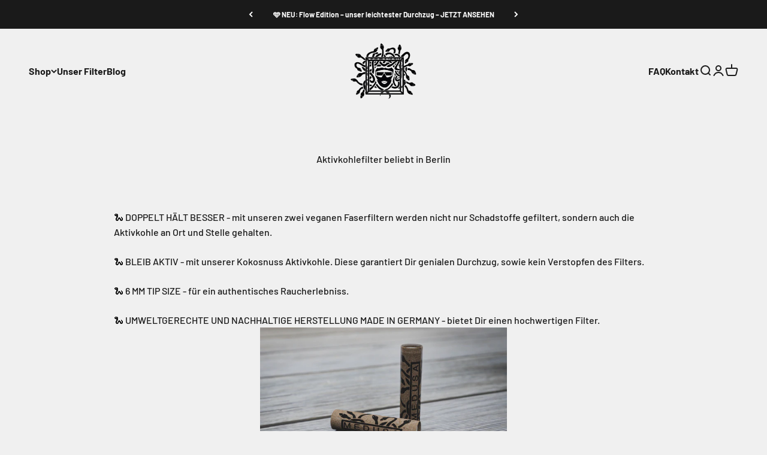

--- FILE ---
content_type: text/html; charset=utf-8
request_url: https://medusafilters.at/pages/aktivkohlefilter-beliebt-in-berlin
body_size: 41546
content:
<!doctype html>

<html lang="de" dir="ltr">
   <!-- Hotjar Tracking Code for https://www.medusafilters.de -->
<script async crossorigin fetchpriority="high" src="/cdn/shopifycloud/importmap-polyfill/es-modules-shim.2.4.0.js"></script>
<script>
    (function(h,o,t,j,a,r){
        h.hj=h.hj||function(){(h.hj.q=h.hj.q||[]).push(arguments)};
        h._hjSettings={hjid:6555093,hjsv:6};
        a=o.getElementsByTagName('head')[0];
        r=o.createElement('script');r.async=1;
        r.src=t+h._hjSettings.hjid+j+h._hjSettings.hjsv;
        a.appendChild(r);
    })(window,document,'https://static.hotjar.com/c/hotjar-','.js?sv=');
</script>
 <head><script>
      window.dataLayer = window.dataLayer || [];
      function gtag(){dataLayer.push(arguments);}

      gtag('consent', 'default', {
        'ad_storage': 'denied',
        'ad_user_data': 'denied',
        'ad_personalization': 'denied',
        'analytics_storage': 'denied',
        'wait_for_update': 2000
      });
      gtag('set', 'ads_data_redaction', true);
      gtag('set', 'url_passthrough', true);
      dataLayer.push({ event: 'default_consent_set' });
    </script><script>
      (function (w, d, s, l, i) {
        w[l] = w[l] || [];
        w[l].push({ 'gtm.start': new Date().getTime(), event: 'gtm.js' });
        var f = d.getElementsByTagName(s)[0],
            j = d.createElement(s),
            dl = l != 'dataLayer' ? '&l=' + l : '';
        j.async = true;
        j.src = 'https://www.googletagmanager.com/gtm.js?id=' + i + dl;
        f.parentNode.insertBefore(j, f);
      })(window, document, 'script', 'dataLayer', 'GTM-PKM6WLL9');
    </script><script async src="//medusafilters.at/cdn/shop/t/66/assets/avada-cookiebar-gcm-integration.js?v=126193589784249790441764311535"></script>

    <meta charset="utf-8">
    <meta name="viewport" content="width=device-width, height=device-height, minimum-scale=1.0, maximum-scale=1.0">
    <meta name="theme-color" content="#f0f0f0">

    <title>
      Aktivkohlefilter für Longpapers - kein Verstopfen &amp; besserer Geschmack
    </title><meta name="description" content="Aktivkohlefilter erhältlich in Berlin und Region was spricht für uns? hochwertige Kokosnussaktivkohle &amp; vegan Fasern + made in Germany + stylisch und von bester Qualität. Überzeug dich selbst."><link rel="canonical" href="https://medusafilters.at/pages/aktivkohlefilter-beliebt-in-berlin"><link rel="shortcut icon" href="//medusafilters.at/cdn/shop/files/Favicon.jpg?v=1694527112&width=96">
      <link rel="apple-touch-icon" href="//medusafilters.at/cdn/shop/files/Favicon.jpg?v=1694527112&width=180"><link rel="preconnect" href="https://cdn.shopify.com">
    <link rel="preconnect" href="https://fonts.shopifycdn.com" crossorigin>
    <link rel="dns-prefetch" href="https://productreviews.shopifycdn.com"><link rel="preload" href="//medusafilters.at/cdn/fonts/barlow/barlow_n7.691d1d11f150e857dcbc1c10ef03d825bc378d81.woff2" as="font" type="font/woff2" crossorigin><link rel="preload" href="//medusafilters.at/cdn/fonts/barlow/barlow_n5.a193a1990790eba0cc5cca569d23799830e90f07.woff2" as="font" type="font/woff2" crossorigin><meta property="og:type" content="website">
  <meta property="og:title" content="Aktivkohlefilter für Longpapers - kein Verstopfen &amp; besserer Geschmack"><meta property="og:image" content="http://medusafilters.at/cdn/shop/files/DSC5945.jpg?v=1700680132&width=2048">
  <meta property="og:image:secure_url" content="https://medusafilters.at/cdn/shop/files/DSC5945.jpg?v=1700680132&width=2048">
  <meta property="og:image:width" content="2048">
  <meta property="og:image:height" content="1365"><meta property="og:description" content="Aktivkohlefilter erhältlich in Berlin und Region was spricht für uns? hochwertige Kokosnussaktivkohle &amp; vegan Fasern + made in Germany + stylisch und von bester Qualität. Überzeug dich selbst."><meta property="og:url" content="https://medusafilters.at/pages/aktivkohlefilter-beliebt-in-berlin">
<meta property="og:site_name" content="Medusafilters"><meta name="twitter:card" content="summary"><meta name="twitter:title" content="Aktivkohlefilter für Longpapers - kein Verstopfen &amp; besserer Geschmack">
  <meta name="twitter:description" content="Aktivkohlefilter erhältlich in Berlin und Region was spricht für uns? hochwertige Kokosnussaktivkohle &amp; vegan Fasern + made in Germany + stylisch und von bester Qualität. Überzeug dich selbst."><meta name="twitter:image" content="https://medusafilters.at/cdn/shop/files/DSC5945.jpg?crop=center&height=1200&v=1700680132&width=1200">
  <meta name="twitter:image:alt" content=""><script type="application/ld+json">
  {
    "@context": "https://schema.org",
    "@type": "BreadcrumbList",
    "itemListElement": [{
        "@type": "ListItem",
        "position": 1,
        "name": "Home",
        "item": "https://medusafilters.de"
      },{
            "@type": "ListItem",
            "position": 2,
            "name": "Aktivkohlefilter beliebt in Berlin",
            "item": "https://medusafilters.de/pages/aktivkohlefilter-beliebt-in-berlin"
          }]
  }
</script><style>/* Typography (heading) */
  @font-face {
  font-family: Barlow;
  font-weight: 700;
  font-style: normal;
  font-display: fallback;
  src: url("//medusafilters.at/cdn/fonts/barlow/barlow_n7.691d1d11f150e857dcbc1c10ef03d825bc378d81.woff2") format("woff2"),
       url("//medusafilters.at/cdn/fonts/barlow/barlow_n7.4fdbb1cb7da0e2c2f88492243ffa2b4f91924840.woff") format("woff");
}

@font-face {
  font-family: Barlow;
  font-weight: 700;
  font-style: italic;
  font-display: fallback;
  src: url("//medusafilters.at/cdn/fonts/barlow/barlow_i7.50e19d6cc2ba5146fa437a5a7443c76d5d730103.woff2") format("woff2"),
       url("//medusafilters.at/cdn/fonts/barlow/barlow_i7.47e9f98f1b094d912e6fd631cc3fe93d9f40964f.woff") format("woff");
}

/* Typography (body) */
  @font-face {
  font-family: Barlow;
  font-weight: 500;
  font-style: normal;
  font-display: fallback;
  src: url("//medusafilters.at/cdn/fonts/barlow/barlow_n5.a193a1990790eba0cc5cca569d23799830e90f07.woff2") format("woff2"),
       url("//medusafilters.at/cdn/fonts/barlow/barlow_n5.ae31c82169b1dc0715609b8cc6a610b917808358.woff") format("woff");
}

@font-face {
  font-family: Barlow;
  font-weight: 500;
  font-style: italic;
  font-display: fallback;
  src: url("//medusafilters.at/cdn/fonts/barlow/barlow_i5.714d58286997b65cd479af615cfa9bb0a117a573.woff2") format("woff2"),
       url("//medusafilters.at/cdn/fonts/barlow/barlow_i5.0120f77e6447d3b5df4bbec8ad8c2d029d87fb21.woff") format("woff");
}

@font-face {
  font-family: Barlow;
  font-weight: 700;
  font-style: normal;
  font-display: fallback;
  src: url("//medusafilters.at/cdn/fonts/barlow/barlow_n7.691d1d11f150e857dcbc1c10ef03d825bc378d81.woff2") format("woff2"),
       url("//medusafilters.at/cdn/fonts/barlow/barlow_n7.4fdbb1cb7da0e2c2f88492243ffa2b4f91924840.woff") format("woff");
}

@font-face {
  font-family: Barlow;
  font-weight: 700;
  font-style: italic;
  font-display: fallback;
  src: url("//medusafilters.at/cdn/fonts/barlow/barlow_i7.50e19d6cc2ba5146fa437a5a7443c76d5d730103.woff2") format("woff2"),
       url("//medusafilters.at/cdn/fonts/barlow/barlow_i7.47e9f98f1b094d912e6fd631cc3fe93d9f40964f.woff") format("woff");
}

:root {
    /**
     * ---------------------------------------------------------------------
     * SPACING VARIABLES
     *
     * We are using a spacing inspired from frameworks like Tailwind CSS.
     * ---------------------------------------------------------------------
     */
    --spacing-0-5: 0.125rem; /* 2px */
    --spacing-1: 0.25rem; /* 4px */
    --spacing-1-5: 0.375rem; /* 6px */
    --spacing-2: 0.5rem; /* 8px */
    --spacing-2-5: 0.625rem; /* 10px */
    --spacing-3: 0.75rem; /* 12px */
    --spacing-3-5: 0.875rem; /* 14px */
    --spacing-4: 1rem; /* 16px */
    --spacing-4-5: 1.125rem; /* 18px */
    --spacing-5: 1.25rem; /* 20px */
    --spacing-5-5: 1.375rem; /* 22px */
    --spacing-6: 1.5rem; /* 24px */
    --spacing-6-5: 1.625rem; /* 26px */
    --spacing-7: 1.75rem; /* 28px */
    --spacing-7-5: 1.875rem; /* 30px */
    --spacing-8: 2rem; /* 32px */
    --spacing-8-5: 2.125rem; /* 34px */
    --spacing-9: 2.25rem; /* 36px */
    --spacing-9-5: 2.375rem; /* 38px */
    --spacing-10: 2.5rem; /* 40px */
    --spacing-11: 2.75rem; /* 44px */
    --spacing-12: 3rem; /* 48px */
    --spacing-14: 3.5rem; /* 56px */
    --spacing-16: 4rem; /* 64px */
    --spacing-18: 4.5rem; /* 72px */
    --spacing-20: 5rem; /* 80px */
    --spacing-24: 6rem; /* 96px */
    --spacing-28: 7rem; /* 112px */
    --spacing-32: 8rem; /* 128px */
    --spacing-36: 9rem; /* 144px */
    --spacing-40: 10rem; /* 160px */
    --spacing-44: 11rem; /* 176px */
    --spacing-48: 12rem; /* 192px */
    --spacing-52: 13rem; /* 208px */
    --spacing-56: 14rem; /* 224px */
    --spacing-60: 15rem; /* 240px */
    --spacing-64: 16rem; /* 256px */
    --spacing-72: 18rem; /* 288px */
    --spacing-80: 20rem; /* 320px */
    --spacing-96: 24rem; /* 384px */

    /* Container */
    --container-max-width: 1600px;
    --container-narrow-max-width: 1350px;
    --container-gutter: var(--spacing-5);
    --section-outer-spacing-block: var(--spacing-12);
    --section-inner-max-spacing-block: var(--spacing-10);
    --section-inner-spacing-inline: var(--container-gutter);
    --section-stack-spacing-block: var(--spacing-8);

    /* Grid gutter */
    --grid-gutter: var(--spacing-5);

    /* Product list settings */
    --product-list-row-gap: var(--spacing-8);
    --product-list-column-gap: var(--grid-gutter);

    /* Form settings */
    --input-gap: var(--spacing-2);
    --input-height: 2.625rem;
    --input-padding-inline: var(--spacing-4);

    /* Other sizes */
    --sticky-area-height: calc(var(--sticky-announcement-bar-enabled, 0) * var(--announcement-bar-height, 0px) + var(--sticky-header-enabled, 0) * var(--header-height, 0px));

    /* RTL support */
    --transform-logical-flip: 1;
    --transform-origin-start: left;
    --transform-origin-end: right;

    /**
     * ---------------------------------------------------------------------
     * TYPOGRAPHY
     * ---------------------------------------------------------------------
     */

    /* Font properties */
    --heading-font-family: Barlow, sans-serif;
    --heading-font-weight: 700;
    --heading-font-style: normal;
    --heading-text-transform: normal;
    --heading-letter-spacing: -0.02em;
    --text-font-family: Barlow, sans-serif;
    --text-font-weight: 500;
    --text-font-style: normal;
    --text-letter-spacing: 0.0em;

    /* Font sizes */
    --text-h0: 2.75rem;
    --text-h1: 2rem;
    --text-h2: 1.75rem;
    --text-h3: 1.375rem;
    --text-h4: 1.125rem;
    --text-h5: 1.125rem;
    --text-h6: 1rem;
    --text-xs: 0.6875rem;
    --text-sm: 0.75rem;
    --text-base: 0.875rem;
    --text-lg: 1.125rem;

    /**
     * ---------------------------------------------------------------------
     * COLORS
     * ---------------------------------------------------------------------
     */

    /* Color settings */--accent: 26 26 26;
    --text-primary: 26 26 26;
    --background-primary: 240 240 240;
    --dialog-background: 255 255 255;
    --border-color: var(--text-color, var(--text-primary)) / 0.12;

    /* Button colors */
    --button-background-primary: 26 26 26;
    --button-text-primary: 255 255 255;
    --button-background-secondary: 106 0 255;
    --button-text-secondary: 255 255 255;

    /* Status colors */
    --success-background: 224 244 232;
    --success-text: 0 163 65;
    --warning-background: 237 224 255;
    --warning-text: 106 0 255;
    --error-background: 254 231 231;
    --error-text: 248 58 58;

    /* Product colors */
    --on-sale-text: 248 58 58;
    --on-sale-badge-background: 248 58 58;
    --on-sale-badge-text: 255 255 255;
    --sold-out-badge-background: 0 0 0;
    --sold-out-badge-text: 255 255 255;
    --primary-badge-background: 128 60 238;
    --primary-badge-text: 255 255 255;
    --star-color: 255 183 74;
    --product-card-background: 255 255 255;
    --product-card-text: 26 26 26;

    /* Header colors */
    --header-background: 240 240 240;
    --header-text: 26 26 26;

    /* Footer colors */
    --footer-background: 255 255 255;
    --footer-text: 26 26 26;

    /* Rounded variables (used for border radius) */
    --rounded-xs: 0.25rem;
    --rounded-sm: 0.375rem;
    --rounded: 0.75rem;
    --rounded-lg: 1.5rem;
    --rounded-full: 9999px;

    --rounded-button: 3.75rem;
    --rounded-input: 0.5rem;

    /* Box shadow */
    --shadow-sm: 0 2px 8px rgb(var(--text-primary) / 0.1);
    --shadow: 0 5px 15px rgb(var(--text-primary) / 0.1);
    --shadow-md: 0 5px 30px rgb(var(--text-primary) / 0.1);
    --shadow-block: 0px 18px 50px rgb(var(--text-primary) / 0.1);

    /**
     * ---------------------------------------------------------------------
     * OTHER
     * ---------------------------------------------------------------------
     */

    --stagger-products-reveal-opacity: 1;
    --cursor-close-svg-url: url(//medusafilters.at/cdn/shop/t/66/assets/cursor-close.svg?v=147174565022153725511764311710);
    --cursor-zoom-in-svg-url: url(//medusafilters.at/cdn/shop/t/66/assets/cursor-zoom-in.svg?v=154953035094101115921764311710);
    --cursor-zoom-out-svg-url: url(//medusafilters.at/cdn/shop/t/66/assets/cursor-zoom-out.svg?v=16155520337305705181764311710);
    --checkmark-svg-url: url(//medusafilters.at/cdn/shop/t/66/assets/checkmark.svg?v=77552481021870063511764311710);
  }

  [dir="rtl"]:root {
    /* RTL support */
    --transform-logical-flip: -1;
    --transform-origin-start: right;
    --transform-origin-end: left;
  }

  @media screen and (min-width: 700px) {
    :root {
      /* Typography (font size) */
      --text-h0: 3.5rem;
      --text-h1: 2.5rem;
      --text-h2: 2rem;
      --text-h3: 1.625rem;
      --text-h4: 1.375rem;
      --text-h5: 1.125rem;
      --text-h6: 1rem;

      --text-xs: 0.75rem;
      --text-sm: 0.875rem;
      --text-base: 1.0rem;
      --text-lg: 1.25rem;

      /* Spacing */
      --container-gutter: 2rem;
      --section-outer-spacing-block: var(--spacing-16);
      --section-inner-max-spacing-block: var(--spacing-12);
      --section-inner-spacing-inline: var(--spacing-12);
      --section-stack-spacing-block: var(--spacing-12);

      /* Grid gutter */
      --grid-gutter: var(--spacing-6);

      /* Product list settings */
      --product-list-row-gap: var(--spacing-12);

      /* Form settings */
      --input-gap: 1rem;
      --input-height: 3.125rem;
      --input-padding-inline: var(--spacing-5);
    }
  }

  @media screen and (min-width: 1000px) {
    :root {
      /* Spacing settings */
      --container-gutter: var(--spacing-12);
      --section-outer-spacing-block: var(--spacing-18);
      --section-inner-max-spacing-block: var(--spacing-16);
      --section-inner-spacing-inline: var(--spacing-16);
      --section-stack-spacing-block: var(--spacing-12);
    }
  }

  @media screen and (min-width: 1150px) {
    :root {
      /* Spacing settings */
      --container-gutter: var(--spacing-12);
      --section-outer-spacing-block: var(--spacing-20);
      --section-inner-max-spacing-block: var(--spacing-16);
      --section-inner-spacing-inline: var(--spacing-16);
      --section-stack-spacing-block: var(--spacing-12);
    }
  }

  @media screen and (min-width: 1400px) {
    :root {
      /* Typography (font size) */
      --text-h0: 4.5rem;
      --text-h1: 3.5rem;
      --text-h2: 2.75rem;
      --text-h3: 2rem;
      --text-h4: 1.75rem;
      --text-h5: 1.375rem;
      --text-h6: 1.25rem;

      --section-outer-spacing-block: var(--spacing-24);
      --section-inner-max-spacing-block: var(--spacing-18);
      --section-inner-spacing-inline: var(--spacing-18);
    }
  }

  @media screen and (min-width: 1600px) {
    :root {
      --section-outer-spacing-block: var(--spacing-24);
      --section-inner-max-spacing-block: var(--spacing-20);
      --section-inner-spacing-inline: var(--spacing-20);
    }
  }

  /**
   * ---------------------------------------------------------------------
   * LIQUID DEPENDANT CSS
   *
   * Our main CSS is Liquid free, but some very specific features depend on
   * theme settings, so we have them here
   * ---------------------------------------------------------------------
   */@media screen and (pointer: fine) {
        .button:not([disabled]):hover, .btn:not([disabled]):hover, .shopify-payment-button__button--unbranded:not([disabled]):hover {
          --button-background-opacity: 0.85;
        }

        .button--subdued:not([disabled]):hover {
          --button-background: var(--text-color) / .05 !important;
        }
      }</style><script>
  // This allows to expose several variables to the global scope, to be used in scripts
  window.themeVariables = {
    settings: {
      showPageTransition: null,
      staggerProductsApparition: false,
      reduceDrawerAnimation: false,
      reduceMenuAnimation: false,
      headingApparition: "fade",
      pageType: "page",
      moneyFormat: "{{amount_with_comma_separator}}€",
      moneyWithCurrencyFormat: "€{{amount_with_comma_separator}} EUR",
      currencyCodeEnabled: false,
      cartType: "popover",
      showDiscount: true,
      discountMode: "percentage",
      pageBackground: "#f0f0f0",
      textColor: "#1a1a1a"
    },

    strings: {
      accessibilityClose: "Schließen",
      accessibilityNext: "Vor",
      accessibilityPrevious: "Zurück",
      closeGallery: "Galerie schließen",
      zoomGallery: "Bild vergrößern",
      errorGallery: "Bild kann nicht geladen werden",
      searchNoResults: "Keine Treffer",
      addOrderNote: "Bestellhinweis hinzufügen",
      editOrderNote: "Bestellhinweis bearbeiten",
      shippingEstimatorNoResults: "Tut uns leid, aber wir verschicken leider nicht an deine Adresse.",
      shippingEstimatorOneResult: "Für deine Adresse gibt es einen Versandtarif:",
      shippingEstimatorMultipleResults: "Für deine Adresse gibt es mehrere Versandtarife:",
      shippingEstimatorError: "Beim Berechnen der Versandkosten ist ein Fehler aufgetreten:"
    },

    breakpoints: {
      'sm': 'screen and (min-width: 700px)',
      'md': 'screen and (min-width: 1000px)',
      'lg': 'screen and (min-width: 1150px)',
      'xl': 'screen and (min-width: 1400px)',

      'sm-max': 'screen and (max-width: 699px)',
      'md-max': 'screen and (max-width: 999px)',
      'lg-max': 'screen and (max-width: 1149px)',
      'xl-max': 'screen and (max-width: 1399px)'
    }
  };

  // For detecting native share
  document.documentElement.classList.add(`native-share--${navigator.share ? 'enabled' : 'disabled'}`);</script><script>
      if (!(HTMLScriptElement.supports && HTMLScriptElement.supports('importmap'))) {
        const importMapPolyfill = document.createElement('script');
        importMapPolyfill.async = true;
        importMapPolyfill.src = "//medusafilters.at/cdn/shop/t/66/assets/es-module-shims.min.js?v=140375185335194536761764311579";
        document.head.appendChild(importMapPolyfill);
      }
    </script>

    <script type="importmap">{
        "imports": {
          "vendor": "//medusafilters.at/cdn/shop/t/66/assets/vendor.min.js?v=87984156289740595151764311593",
          "theme": "//medusafilters.at/cdn/shop/t/66/assets/theme.js?v=92001657122621358041764311589",
          "photoswipe": "//medusafilters.at/cdn/shop/t/66/assets/photoswipe.min.js?v=13374349288281597431764311584"
        }
      }
    </script>

    <script type="module" src="//medusafilters.at/cdn/shop/t/66/assets/vendor.min.js?v=87984156289740595151764311593"></script>
    <script type="module" src="//medusafilters.at/cdn/shop/t/66/assets/theme.js?v=92001657122621358041764311589"></script>

    <script>window.performance && window.performance.mark && window.performance.mark('shopify.content_for_header.start');</script><meta name="google-site-verification" content="FZNEMhd86Vkwjkt8npO5CphF0QwkFlnm7cpADeGnjic">
<meta name="google-site-verification" content="WIbu8jSS397MPPl2oSPBZazUQ6QzzKeEwJ0BbfGNjjs">
<meta name="facebook-domain-verification" content="kvwombv502ygd1v2p4gr95txuedri7">
<meta id="shopify-digital-wallet" name="shopify-digital-wallet" content="/48754720931/digital_wallets/dialog">
<meta name="shopify-checkout-api-token" content="659cf0c27ee2294735d4e9c432529151">
<meta id="in-context-paypal-metadata" data-shop-id="48754720931" data-venmo-supported="false" data-environment="production" data-locale="de_DE" data-paypal-v4="true" data-currency="EUR">
<link rel="alternate" hreflang="x-default" href="https://medusafilters.de/pages/aktivkohlefilter-beliebt-in-berlin">
<link rel="alternate" hreflang="de" href="https://medusafilters.de/pages/aktivkohlefilter-beliebt-in-berlin">
<link rel="alternate" hreflang="en" href="https://medusafilters.de/en/pages/aktivkohlefilter-beliebt-in-berlin">
<link rel="alternate" hreflang="it" href="https://medusafilters.de/it/pages/aktivkohlefilter-beliebt-in-berlin">
<link rel="alternate" hreflang="de-AT" href="https://medusafilters.at/pages/aktivkohlefilter-beliebt-in-berlin">
<link rel="alternate" hreflang="en-AT" href="https://medusafilters.at/en/pages/aktivkohlefilter-beliebt-in-berlin">
<link rel="alternate" hreflang="de-CH" href="https://medusafilters.ch/pages/aktivkohlefilter-beliebt-in-berlin">
<link rel="alternate" hreflang="en-CH" href="https://medusafilters.ch/en/pages/aktivkohlefilter-beliebt-in-berlin">
<link rel="alternate" hreflang="it-CH" href="https://medusafilters.ch/it/pages/aktivkohlefilter-beliebt-in-berlin">
<script async="async" src="/checkouts/internal/preloads.js?locale=de-AT"></script>
<script id="shopify-features" type="application/json">{"accessToken":"659cf0c27ee2294735d4e9c432529151","betas":["rich-media-storefront-analytics"],"domain":"medusafilters.at","predictiveSearch":true,"shopId":48754720931,"locale":"de"}</script>
<script>var Shopify = Shopify || {};
Shopify.shop = "medusafilters.myshopify.com";
Shopify.locale = "de";
Shopify.currency = {"active":"EUR","rate":"1.0"};
Shopify.country = "AT";
Shopify.theme = {"name":"Nach Black Week – 01.12.2025","id":186143965450,"schema_name":"Impact","schema_version":"6.4.1","theme_store_id":1190,"role":"main"};
Shopify.theme.handle = "null";
Shopify.theme.style = {"id":null,"handle":null};
Shopify.cdnHost = "medusafilters.at/cdn";
Shopify.routes = Shopify.routes || {};
Shopify.routes.root = "/";</script>
<script type="module">!function(o){(o.Shopify=o.Shopify||{}).modules=!0}(window);</script>
<script>!function(o){function n(){var o=[];function n(){o.push(Array.prototype.slice.apply(arguments))}return n.q=o,n}var t=o.Shopify=o.Shopify||{};t.loadFeatures=n(),t.autoloadFeatures=n()}(window);</script>
<script id="shop-js-analytics" type="application/json">{"pageType":"page"}</script>
<script defer="defer" async type="module" src="//medusafilters.at/cdn/shopifycloud/shop-js/modules/v2/client.init-shop-cart-sync_BH0MO3MH.de.esm.js"></script>
<script defer="defer" async type="module" src="//medusafilters.at/cdn/shopifycloud/shop-js/modules/v2/chunk.common_BErAfWaM.esm.js"></script>
<script defer="defer" async type="module" src="//medusafilters.at/cdn/shopifycloud/shop-js/modules/v2/chunk.modal_DqzNaksh.esm.js"></script>
<script type="module">
  await import("//medusafilters.at/cdn/shopifycloud/shop-js/modules/v2/client.init-shop-cart-sync_BH0MO3MH.de.esm.js");
await import("//medusafilters.at/cdn/shopifycloud/shop-js/modules/v2/chunk.common_BErAfWaM.esm.js");
await import("//medusafilters.at/cdn/shopifycloud/shop-js/modules/v2/chunk.modal_DqzNaksh.esm.js");

  window.Shopify.SignInWithShop?.initShopCartSync?.({"fedCMEnabled":true,"windoidEnabled":true});

</script>
<script>(function() {
  var isLoaded = false;
  function asyncLoad() {
    if (isLoaded) return;
    isLoaded = true;
    var urls = ["https:\/\/static.klaviyo.com\/onsite\/js\/klaviyo.js?company_id=WvCWfs\u0026shop=medusafilters.myshopify.com","https:\/\/ecommplugins-scripts.trustpilot.com\/v2.1\/js\/header.min.js?settings=eyJrZXkiOiJzVHhNa0t2clBKYTFBdUczIn0=\u0026v=2.5\u0026shop=medusafilters.myshopify.com","https:\/\/ecommplugins-trustboxsettings.trustpilot.com\/medusafilters.myshopify.com.js?settings=1725462799277\u0026shop=medusafilters.myshopify.com","https:\/\/cloudsearch-1f874.kxcdn.com\/shopify.js?appEmbedOnly=1\u0026shop=medusafilters.myshopify.com"];
    for (var i = 0; i < urls.length; i++) {
      var s = document.createElement('script');
      s.type = 'text/javascript';
      s.async = true;
      s.src = urls[i];
      var x = document.getElementsByTagName('script')[0];
      x.parentNode.insertBefore(s, x);
    }
  };
  if(window.attachEvent) {
    window.attachEvent('onload', asyncLoad);
  } else {
    window.addEventListener('load', asyncLoad, false);
  }
})();</script>
<script id="__st">var __st={"a":48754720931,"offset":3600,"reqid":"bcce16f2-46b6-4ff1-886c-64a9de72827a-1770044394","pageurl":"medusafilters.at\/pages\/aktivkohlefilter-beliebt-in-berlin","s":"pages-86114173091","u":"ac563b236cc1","p":"page","rtyp":"page","rid":86114173091};</script>
<script>window.ShopifyPaypalV4VisibilityTracking = true;</script>
<script id="captcha-bootstrap">!function(){'use strict';const t='contact',e='account',n='new_comment',o=[[t,t],['blogs',n],['comments',n],[t,'customer']],c=[[e,'customer_login'],[e,'guest_login'],[e,'recover_customer_password'],[e,'create_customer']],r=t=>t.map((([t,e])=>`form[action*='/${t}']:not([data-nocaptcha='true']) input[name='form_type'][value='${e}']`)).join(','),a=t=>()=>t?[...document.querySelectorAll(t)].map((t=>t.form)):[];function s(){const t=[...o],e=r(t);return a(e)}const i='password',u='form_key',d=['recaptcha-v3-token','g-recaptcha-response','h-captcha-response',i],f=()=>{try{return window.sessionStorage}catch{return}},m='__shopify_v',_=t=>t.elements[u];function p(t,e,n=!1){try{const o=window.sessionStorage,c=JSON.parse(o.getItem(e)),{data:r}=function(t){const{data:e,action:n}=t;return t[m]||n?{data:e,action:n}:{data:t,action:n}}(c);for(const[e,n]of Object.entries(r))t.elements[e]&&(t.elements[e].value=n);n&&o.removeItem(e)}catch(o){console.error('form repopulation failed',{error:o})}}const l='form_type',E='cptcha';function T(t){t.dataset[E]=!0}const w=window,h=w.document,L='Shopify',v='ce_forms',y='captcha';let A=!1;((t,e)=>{const n=(g='f06e6c50-85a8-45c8-87d0-21a2b65856fe',I='https://cdn.shopify.com/shopifycloud/storefront-forms-hcaptcha/ce_storefront_forms_captcha_hcaptcha.v1.5.2.iife.js',D={infoText:'Durch hCaptcha geschützt',privacyText:'Datenschutz',termsText:'Allgemeine Geschäftsbedingungen'},(t,e,n)=>{const o=w[L][v],c=o.bindForm;if(c)return c(t,g,e,D).then(n);var r;o.q.push([[t,g,e,D],n]),r=I,A||(h.body.append(Object.assign(h.createElement('script'),{id:'captcha-provider',async:!0,src:r})),A=!0)});var g,I,D;w[L]=w[L]||{},w[L][v]=w[L][v]||{},w[L][v].q=[],w[L][y]=w[L][y]||{},w[L][y].protect=function(t,e){n(t,void 0,e),T(t)},Object.freeze(w[L][y]),function(t,e,n,w,h,L){const[v,y,A,g]=function(t,e,n){const i=e?o:[],u=t?c:[],d=[...i,...u],f=r(d),m=r(i),_=r(d.filter((([t,e])=>n.includes(e))));return[a(f),a(m),a(_),s()]}(w,h,L),I=t=>{const e=t.target;return e instanceof HTMLFormElement?e:e&&e.form},D=t=>v().includes(t);t.addEventListener('submit',(t=>{const e=I(t);if(!e)return;const n=D(e)&&!e.dataset.hcaptchaBound&&!e.dataset.recaptchaBound,o=_(e),c=g().includes(e)&&(!o||!o.value);(n||c)&&t.preventDefault(),c&&!n&&(function(t){try{if(!f())return;!function(t){const e=f();if(!e)return;const n=_(t);if(!n)return;const o=n.value;o&&e.removeItem(o)}(t);const e=Array.from(Array(32),(()=>Math.random().toString(36)[2])).join('');!function(t,e){_(t)||t.append(Object.assign(document.createElement('input'),{type:'hidden',name:u})),t.elements[u].value=e}(t,e),function(t,e){const n=f();if(!n)return;const o=[...t.querySelectorAll(`input[type='${i}']`)].map((({name:t})=>t)),c=[...d,...o],r={};for(const[a,s]of new FormData(t).entries())c.includes(a)||(r[a]=s);n.setItem(e,JSON.stringify({[m]:1,action:t.action,data:r}))}(t,e)}catch(e){console.error('failed to persist form',e)}}(e),e.submit())}));const S=(t,e)=>{t&&!t.dataset[E]&&(n(t,e.some((e=>e===t))),T(t))};for(const o of['focusin','change'])t.addEventListener(o,(t=>{const e=I(t);D(e)&&S(e,y())}));const B=e.get('form_key'),M=e.get(l),P=B&&M;t.addEventListener('DOMContentLoaded',(()=>{const t=y();if(P)for(const e of t)e.elements[l].value===M&&p(e,B);[...new Set([...A(),...v().filter((t=>'true'===t.dataset.shopifyCaptcha))])].forEach((e=>S(e,t)))}))}(h,new URLSearchParams(w.location.search),n,t,e,['guest_login'])})(!0,!0)}();</script>
<script integrity="sha256-4kQ18oKyAcykRKYeNunJcIwy7WH5gtpwJnB7kiuLZ1E=" data-source-attribution="shopify.loadfeatures" defer="defer" src="//medusafilters.at/cdn/shopifycloud/storefront/assets/storefront/load_feature-a0a9edcb.js" crossorigin="anonymous"></script>
<script data-source-attribution="shopify.dynamic_checkout.dynamic.init">var Shopify=Shopify||{};Shopify.PaymentButton=Shopify.PaymentButton||{isStorefrontPortableWallets:!0,init:function(){window.Shopify.PaymentButton.init=function(){};var t=document.createElement("script");t.src="https://medusafilters.at/cdn/shopifycloud/portable-wallets/latest/portable-wallets.de.js",t.type="module",document.head.appendChild(t)}};
</script>
<script data-source-attribution="shopify.dynamic_checkout.buyer_consent">
  function portableWalletsHideBuyerConsent(e){var t=document.getElementById("shopify-buyer-consent"),n=document.getElementById("shopify-subscription-policy-button");t&&n&&(t.classList.add("hidden"),t.setAttribute("aria-hidden","true"),n.removeEventListener("click",e))}function portableWalletsShowBuyerConsent(e){var t=document.getElementById("shopify-buyer-consent"),n=document.getElementById("shopify-subscription-policy-button");t&&n&&(t.classList.remove("hidden"),t.removeAttribute("aria-hidden"),n.addEventListener("click",e))}window.Shopify?.PaymentButton&&(window.Shopify.PaymentButton.hideBuyerConsent=portableWalletsHideBuyerConsent,window.Shopify.PaymentButton.showBuyerConsent=portableWalletsShowBuyerConsent);
</script>
<script data-source-attribution="shopify.dynamic_checkout.cart.bootstrap">document.addEventListener("DOMContentLoaded",(function(){function t(){return document.querySelector("shopify-accelerated-checkout-cart, shopify-accelerated-checkout")}if(t())Shopify.PaymentButton.init();else{new MutationObserver((function(e,n){t()&&(Shopify.PaymentButton.init(),n.disconnect())})).observe(document.body,{childList:!0,subtree:!0})}}));
</script>
<link id="shopify-accelerated-checkout-styles" rel="stylesheet" media="screen" href="https://medusafilters.at/cdn/shopifycloud/portable-wallets/latest/accelerated-checkout-backwards-compat.css" crossorigin="anonymous">
<style id="shopify-accelerated-checkout-cart">
        #shopify-buyer-consent {
  margin-top: 1em;
  display: inline-block;
  width: 100%;
}

#shopify-buyer-consent.hidden {
  display: none;
}

#shopify-subscription-policy-button {
  background: none;
  border: none;
  padding: 0;
  text-decoration: underline;
  font-size: inherit;
  cursor: pointer;
}

#shopify-subscription-policy-button::before {
  box-shadow: none;
}

      </style>

<script>window.performance && window.performance.mark && window.performance.mark('shopify.content_for_header.end');</script>
<link href="//medusafilters.at/cdn/shop/t/66/assets/theme.css?v=174573153049599912491768223916" rel="stylesheet" type="text/css" media="all" /><!-- BEGIN app block: shopify://apps/dollarlabs-ultimate-discounts/blocks/core-embed/cc9e29b2-1bb6-4fcf-a66a-1494c786f28b -->
<!-- END app block --><!-- BEGIN app block: shopify://apps/klaviyo-email-marketing-sms/blocks/klaviyo-onsite-embed/2632fe16-c075-4321-a88b-50b567f42507 -->












  <script async src="https://static.klaviyo.com/onsite/js/WvCWfs/klaviyo.js?company_id=WvCWfs"></script>
  <script>!function(){if(!window.klaviyo){window._klOnsite=window._klOnsite||[];try{window.klaviyo=new Proxy({},{get:function(n,i){return"push"===i?function(){var n;(n=window._klOnsite).push.apply(n,arguments)}:function(){for(var n=arguments.length,o=new Array(n),w=0;w<n;w++)o[w]=arguments[w];var t="function"==typeof o[o.length-1]?o.pop():void 0,e=new Promise((function(n){window._klOnsite.push([i].concat(o,[function(i){t&&t(i),n(i)}]))}));return e}}})}catch(n){window.klaviyo=window.klaviyo||[],window.klaviyo.push=function(){var n;(n=window._klOnsite).push.apply(n,arguments)}}}}();</script>

  




  <script>
    window.klaviyoReviewsProductDesignMode = false
  </script>







<!-- END app block --><!-- BEGIN app block: shopify://apps/hotjar-install/blocks/global/2903e4ea-7615-463e-8b60-582f487dac4f -->
  <script>
    console.warn('[Hotjar Install] No script or Script Id stored');
  </script>



<!-- END app block --><!-- BEGIN app block: shopify://apps/smart-seo/blocks/smartseo/7b0a6064-ca2e-4392-9a1d-8c43c942357b --><meta name="smart-seo-integrated" content="true" /><!-- metatagsSavedToSEOFields: true --><!-- END app block --><!-- BEGIN app block: shopify://apps/judge-me-reviews/blocks/judgeme_core/61ccd3b1-a9f2-4160-9fe9-4fec8413e5d8 --><!-- Start of Judge.me Core -->






<link rel="dns-prefetch" href="https://cdnwidget.judge.me">
<link rel="dns-prefetch" href="https://cdn.judge.me">
<link rel="dns-prefetch" href="https://cdn1.judge.me">
<link rel="dns-prefetch" href="https://api.judge.me">

<script data-cfasync='false' class='jdgm-settings-script'>window.jdgmSettings={"pagination":5,"disable_web_reviews":false,"badge_no_review_text":"Keine Bewertungen","badge_n_reviews_text":"{{ n }} review/reviews","badge_star_color":"#FBBC04","hide_badge_preview_if_no_reviews":true,"badge_hide_text":false,"enforce_center_preview_badge":false,"widget_title":"Kundenbewertungen","widget_open_form_text":"Bewertung schreiben","widget_close_form_text":"Abbrechen","widget_refresh_page_text":"Aktualisieren","widget_summary_text":"basierend auf {{ number_of_reviews }} Bewertungen","widget_no_review_text":"Schreiben Sie die erste Bewertung","widget_name_field_text":"Anzeigename","widget_verified_name_field_text":"Verifizierter Name (öffentlich)","widget_name_placeholder_text":"Sag uns deinen Namen (öffentlich)","widget_required_field_error_text":"Dieses Feld ist erforderlich.","widget_email_field_text":"E-Mail-Adresse","widget_verified_email_field_text":"Verifizierte E-Mail (nicht öffentlich, nicht änderbar)","widget_email_placeholder_text":"Geben Sie Ihre E-Mail ein (nicht öffentlich)","widget_email_field_error_text":"Bitte gibt eine gültige E-Mail-Adresse ein.","widget_rating_field_text":"Bewertung","widget_review_title_field_text":"Überschrift","widget_review_title_placeholder_text":"Gib deiner Bewertung eine Überschrift","widget_review_body_field_text":"Bewertungsinhalt","widget_review_body_placeholder_text":"Schreibe hier deine Bewertung","widget_pictures_field_text":"Bild/Video (optional)","widget_submit_review_text":"Bewertung abschicken","widget_submit_verified_review_text":"Verifizierte Bewertung abschicken","widget_submit_success_msg_with_auto_publish":"Danke! ","widget_submit_success_msg_no_auto_publish":"Vielen Dank! Ihre Bewertung wird veröffentlicht, sobald sie vom Shop-Administrator genehmigt wurde. Sie können Ihre Bewertung entfernen oder bearbeiten, indem Sie sich bei \u003ca href='https://judge.me/login' target='_blank' rel='nofollow noopener'\u003eJudge.me\u003c/a\u003e anmelden","widget_show_default_reviews_out_of_total_text":"Es werden {{ n_reviews_shown }} von {{ n_reviews }} Bewertungen angezeigt.","widget_show_all_link_text":"Alle anzeigen","widget_show_less_link_text":"Weniger anzeigen","widget_author_said_text":"{{ reviewer_name }} sagte:","widget_days_text":"vor {{ n }} Tag/Tagen","widget_weeks_text":"vor {{ n }} Woche/Wochen","widget_months_text":"vor {{ n }} Monat/Monaten","widget_years_text":"vor {{ n }} Jahr/Jahren","widget_yesterday_text":"Gestern","widget_today_text":"Heute","widget_replied_text":"\u003e\u003e {{ shop_name }} antwortete:","widget_read_more_text":"Mehr lesen","widget_reviewer_name_as_initial":"first_name_only","widget_rating_filter_color":"#1A1A1A","widget_rating_filter_see_all_text":"Alle Bewertungen anzeigen","widget_sorting_most_recent_text":"Neueste","widget_sorting_highest_rating_text":"Höchste Bewertung","widget_sorting_lowest_rating_text":"Niedrigste Bewertung","widget_sorting_with_pictures_text":"Nur Bilder","widget_sorting_most_helpful_text":"Hilfreichste","widget_open_question_form_text":"Eine Frage stellen","widget_reviews_subtab_text":"Bewertungen","widget_questions_subtab_text":"Fragen","widget_question_label_text":"Frage","widget_answer_label_text":"Antwort","widget_question_placeholder_text":"Schreiben Sie hier Ihre Frage","widget_submit_question_text":"Frage absenden","widget_question_submit_success_text":"Vielen Dank für Ihre Frage! Wir werden Sie benachrichtigen, sobald sie beantwortet wird.","widget_star_color":"#FBBC04","verified_badge_text":"Verifizierter Kunde","verified_badge_bg_color":"#1A1A1A","verified_badge_text_color":"","verified_badge_placement":"left-of-reviewer-name","widget_review_max_height":3,"widget_hide_border":false,"widget_social_share":false,"widget_thumb":false,"widget_review_location_show":false,"widget_location_format":"country_only","all_reviews_include_out_of_store_products":true,"all_reviews_out_of_store_text":"(außerhalb des Shops)","all_reviews_pagination":100,"all_reviews_product_name_prefix_text":"Bewertung für","enable_review_pictures":true,"enable_question_anwser":false,"widget_theme":"leex","review_date_format":"dd/mm/yyyy","default_sort_method":"most-recent","widget_product_reviews_subtab_text":"Produktbewertungen","widget_shop_reviews_subtab_text":"Shop-Bewertungen","widget_other_products_reviews_text":"Bewertungen für andere Produkte","widget_store_reviews_subtab_text":"Shop-Bewertungen","widget_no_store_reviews_text":"Dieser Shop hat noch keine Bewertungen erhalten","widget_web_restriction_product_reviews_text":"Dieses Produkt hat noch keine Bewertungen erhalten","widget_no_items_text":"Keine Elemente gefunden","widget_show_more_text":"Mehr anzeigen","widget_write_a_store_review_text":"Eine Bewertung schreiben","widget_product_and_store_reviews_text":"Produkt- und Shop-Bewertungen","widget_reviews_in_collection_text":"Bewertungen in dieser Kollektion","widget_other_languages_heading":"Bewertungen in anderen Sprachen","widget_translate_review_text":"Bewertung übersetzen nach {{ language }}","widget_translating_review_text":"Übersetzung läuft...","widget_show_original_translation_text":"Original anzeigen ({{ language }})","widget_translate_review_failed_text":"Bewertung konnte nicht übersetzt werden.","widget_translate_review_retry_text":"Erneut versuchen","widget_translate_review_try_again_later_text":"Versuchen Sie es später noch einmal","show_product_url_for_grouped_product":false,"widget_sorting_pictures_first_text":"Bilder zuerst","show_pictures_on_all_rev_page_mobile":true,"show_pictures_on_all_rev_page_desktop":true,"floating_tab_hide_mobile_install_preference":false,"floating_tab_button_name":"★ Bewertungen","floating_tab_title":"Lassen Sie Kunden für uns sprechen","floating_tab_button_color":"","floating_tab_button_background_color":"","floating_tab_url":"","floating_tab_url_enabled":false,"floating_tab_tab_style":"text","all_reviews_text_badge_text":"Kunden bewerten uns mit {{ shop.metafields.judgeme.all_reviews_rating | round: 1 }}/5 basierend auf {{ shop.metafields.judgeme.all_reviews_count }} Bewertungen.","all_reviews_text_badge_text_branded_style":"{{ shop.metafields.judgeme.all_reviews_rating | round: 1 }} von 5 Sternen basierend auf {{ shop.metafields.judgeme.all_reviews_count }} Bewertungen","is_all_reviews_text_badge_a_link":false,"show_stars_for_all_reviews_text_badge":false,"all_reviews_text_badge_url":"","all_reviews_text_style":"text","all_reviews_text_color_style":"judgeme_brand_color","all_reviews_text_color":"#108474","all_reviews_text_show_jm_brand":true,"featured_carousel_show_header":true,"featured_carousel_title":"Das sagt ihr zu unseren Produkten","testimonials_carousel_title":"Kunden sagen uns","videos_carousel_title":"Echte Kunden-Geschichten","cards_carousel_title":"Kunden sagen uns","featured_carousel_count_text":"aus {{ n }} Bewertungen","featured_carousel_add_link_to_all_reviews_page":false,"featured_carousel_url":"","featured_carousel_show_images":true,"featured_carousel_autoslide_interval":5,"featured_carousel_arrows_on_the_sides":false,"featured_carousel_height":300,"featured_carousel_width":80,"featured_carousel_image_size":0,"featured_carousel_image_height":250,"featured_carousel_arrow_color":"#eeeeee","verified_count_badge_style":"vintage","verified_count_badge_orientation":"horizontal","verified_count_badge_color_style":"judgeme_brand_color","verified_count_badge_color":"#108474","is_verified_count_badge_a_link":false,"verified_count_badge_url":"","verified_count_badge_show_jm_brand":true,"widget_rating_preset_default":5,"widget_first_sub_tab":"product-reviews","widget_show_histogram":true,"widget_histogram_use_custom_color":true,"widget_pagination_use_custom_color":true,"widget_star_use_custom_color":false,"widget_verified_badge_use_custom_color":false,"widget_write_review_use_custom_color":false,"picture_reminder_submit_button":"Upload Pictures","enable_review_videos":true,"mute_video_by_default":false,"widget_sorting_videos_first_text":"Videos zuerst","widget_review_pending_text":"Ausstehend","featured_carousel_items_for_large_screen":3,"social_share_options_order":"Facebook,Twitter","remove_microdata_snippet":true,"disable_json_ld":false,"enable_json_ld_products":false,"preview_badge_show_question_text":false,"preview_badge_no_question_text":"Keine Fragen","preview_badge_n_question_text":"{{ number_of_questions }} Frage/Fragen","qa_badge_show_icon":false,"qa_badge_position":"same-row","remove_judgeme_branding":true,"widget_add_search_bar":false,"widget_search_bar_placeholder":"Suchen","widget_sorting_verified_only_text":"Nur verifizierte","featured_carousel_theme":"compact","featured_carousel_show_rating":true,"featured_carousel_show_title":true,"featured_carousel_show_body":true,"featured_carousel_show_date":false,"featured_carousel_show_reviewer":false,"featured_carousel_show_product":false,"featured_carousel_header_background_color":"#108474","featured_carousel_header_text_color":"#ffffff","featured_carousel_name_product_separator":"reviewed","featured_carousel_full_star_background":"#108474","featured_carousel_empty_star_background":"#dadada","featured_carousel_vertical_theme_background":"#f9fafb","featured_carousel_verified_badge_enable":false,"featured_carousel_verified_badge_color":"#108474","featured_carousel_border_style":"round","featured_carousel_review_line_length_limit":3,"featured_carousel_more_reviews_button_text":"Mehr Bewertungen lesen","featured_carousel_view_product_button_text":"Produkt ansehen","all_reviews_page_load_reviews_on":"scroll","all_reviews_page_load_more_text":"Mehr Bewertungen laden","disable_fb_tab_reviews":false,"enable_ajax_cdn_cache":false,"widget_public_name_text":"Wird öffentlich angezeigt als","default_reviewer_name":"Vorname Nachname","default_reviewer_name_has_non_latin":true,"widget_reviewer_anonymous":"Anonym","medals_widget_title":"Judge.me Bewertungsmedaillen","medals_widget_background_color":"#f9fafb","medals_widget_position":"footer_all_pages","medals_widget_border_color":"#f9fafb","medals_widget_verified_text_position":"left","medals_widget_use_monochromatic_version":false,"medals_widget_elements_color":"#108474","show_reviewer_avatar":false,"widget_invalid_yt_video_url_error_text":"Keine YouTube-Video-URL","widget_max_length_field_error_text":"Bitte geben Sie nicht mehr als {0} Zeichen ein.","widget_show_country_flag":false,"widget_show_collected_via_shop_app":true,"widget_verified_by_shop_badge_style":"light","widget_verified_by_shop_text":"Verifiziert vom Shop","widget_show_photo_gallery":false,"widget_load_with_code_splitting":true,"widget_ugc_install_preference":false,"widget_ugc_title":"Von uns hergestellt, von Ihnen geteilt","widget_ugc_subtitle":"Markieren Sie uns, um Ihr Bild auf unserer Seite zu sehen","widget_ugc_arrows_color":"#ffffff","widget_ugc_primary_button_text":"Jetzt kaufen","widget_ugc_primary_button_background_color":"#108474","widget_ugc_primary_button_text_color":"#ffffff","widget_ugc_primary_button_border_width":"0","widget_ugc_primary_button_border_style":"none","widget_ugc_primary_button_border_color":"#108474","widget_ugc_primary_button_border_radius":"25","widget_ugc_secondary_button_text":"Mehr laden","widget_ugc_secondary_button_background_color":"#ffffff","widget_ugc_secondary_button_text_color":"#108474","widget_ugc_secondary_button_border_width":"2","widget_ugc_secondary_button_border_style":"solid","widget_ugc_secondary_button_border_color":"#108474","widget_ugc_secondary_button_border_radius":"25","widget_ugc_reviews_button_text":"Bewertungen ansehen","widget_ugc_reviews_button_background_color":"#ffffff","widget_ugc_reviews_button_text_color":"#108474","widget_ugc_reviews_button_border_width":"2","widget_ugc_reviews_button_border_style":"solid","widget_ugc_reviews_button_border_color":"#108474","widget_ugc_reviews_button_border_radius":"25","widget_ugc_reviews_button_link_to":"judgeme-reviews-page","widget_ugc_show_post_date":true,"widget_ugc_max_width":"800","widget_rating_metafield_value_type":true,"widget_primary_color":"#1A1A1A","widget_enable_secondary_color":false,"widget_secondary_color":"#edf5f5","widget_summary_average_rating_text":"{{ average_rating }} von 5","widget_media_grid_title":"Kundenfotos und Videos","widget_media_grid_see_more_text":"Mehr anzeigen","widget_round_style":true,"widget_show_product_medals":false,"widget_verified_by_judgeme_text":"Verifiziert von Judge.me","widget_show_store_medals":false,"widget_verified_by_judgeme_text_in_store_medals":"Verifiziert von Judge.me","widget_media_field_exceed_quantity_message":"Entschuldigung, wir können nur {{ max_media }} für eine Bewertung akzeptieren.","widget_media_field_exceed_limit_message":"{{ file_name }} ist zu groß, bitte wähle eine {{ media_type }} kleiner als {{ size_limit }} MB.","widget_review_submitted_text":"Bewertung abschicken","widget_question_submitted_text":"Deine Frage wurde an uns gesendet!","widget_close_form_text_question":"Abbrechen","widget_write_your_answer_here_text":"Schreiben Sie hier Ihre Antwort","widget_enabled_branded_link":true,"widget_show_collected_by_judgeme":false,"widget_reviewer_name_color":"#1A1A1A","widget_write_review_text_color":"","widget_write_review_bg_color":"","widget_collected_by_judgeme_text":"gesammelt von Judge.me","widget_pagination_type":"load_more","widget_load_more_text":"Mehr laden","widget_load_more_color":"#1A1A1A","widget_full_review_text":"Vollständige Bewertung","widget_read_more_reviews_text":"Mehr Bewertungen lesen","widget_read_questions_text":"Fragen lesen","widget_questions_and_answers_text":"Fragen \u0026 Antworten","widget_verified_by_text":"Verifiziert von","widget_verified_text":"Verifiziert","widget_number_of_reviews_text":"{{ number_of_reviews }} Bewertungen","widget_back_button_text":"Zurück","widget_next_button_text":"Weiter","widget_custom_forms_filter_button":"Filter","custom_forms_style":"vertical","widget_show_review_information":true,"how_reviews_are_collected":"Wie werden Bewertungen gesammelt?","widget_show_review_keywords":false,"widget_gdpr_statement":"Wie wir Ihre Daten verwenden: Wir kontaktieren Sie nur bezüglich der von Ihnen abgegebenen Bewertung und nur, wenn nötig. Durch das Absenden Ihrer Bewertung stimmen Sie den \u003ca href='https://judge.me/terms' target='_blank' rel='nofollow noopener'\u003eNutzungsbedingungen\u003c/a\u003e, der \u003ca href='https://judge.me/privacy' target='_blank' rel='nofollow noopener'\u003eDatenschutzrichtlinie\u003c/a\u003e und den \u003ca href='https://judge.me/content-policy' target='_blank' rel='nofollow noopener'\u003eInhaltsrichtlinien\u003c/a\u003e von Judge.me zu.","widget_multilingual_sorting_enabled":false,"widget_translate_review_content_enabled":false,"widget_translate_review_content_method":"manual","popup_widget_review_selection":"automatically_with_pictures","popup_widget_round_border_style":true,"popup_widget_show_title":true,"popup_widget_show_body":true,"popup_widget_show_reviewer":false,"popup_widget_show_product":true,"popup_widget_show_pictures":true,"popup_widget_use_review_picture":true,"popup_widget_show_on_home_page":true,"popup_widget_show_on_product_page":true,"popup_widget_show_on_collection_page":true,"popup_widget_show_on_cart_page":true,"popup_widget_position":"bottom_left","popup_widget_first_review_delay":5,"popup_widget_duration":5,"popup_widget_interval":5,"popup_widget_review_count":5,"popup_widget_hide_on_mobile":true,"review_snippet_widget_round_border_style":true,"review_snippet_widget_card_color":"#FFFFFF","review_snippet_widget_slider_arrows_background_color":"#FFFFFF","review_snippet_widget_slider_arrows_color":"#000000","review_snippet_widget_star_color":"#108474","show_product_variant":true,"all_reviews_product_variant_label_text":"Variante: ","widget_show_verified_branding":false,"widget_ai_summary_title":"Kunden sagen","widget_ai_summary_disclaimer":"KI-gestützte Bewertungszusammenfassung basierend auf aktuellen Kundenbewertungen","widget_show_ai_summary":false,"widget_show_ai_summary_bg":false,"widget_show_review_title_input":true,"redirect_reviewers_invited_via_email":"review_widget","request_store_review_after_product_review":false,"request_review_other_products_in_order":false,"review_form_color_scheme":"default","review_form_corner_style":"square","review_form_star_color":{},"review_form_text_color":"#333333","review_form_background_color":"#ffffff","review_form_field_background_color":"#fafafa","review_form_button_color":{},"review_form_button_text_color":"#ffffff","review_form_modal_overlay_color":"#000000","review_content_screen_title_text":"Wie würden Sie dieses Produkt bewerten?","review_content_introduction_text":"Wir würden uns freuen, wenn Sie etwas über Ihre Erfahrung teilen würden.","store_review_form_title_text":"Wie würden Sie diesen Shop bewerten?","store_review_form_introduction_text":"Wir würden uns freuen, wenn Sie etwas über Ihre Erfahrung teilen würden.","show_review_guidance_text":true,"one_star_review_guidance_text":"Schlecht","five_star_review_guidance_text":"Großartig","customer_information_screen_title_text":"Über Sie","customer_information_introduction_text":"Bitte teilen Sie uns mehr über sich mit.","custom_questions_screen_title_text":"Ihre Erfahrung im Detail","custom_questions_introduction_text":"Hier sind einige Fragen, die uns helfen, mehr über Ihre Erfahrung zu verstehen.","review_submitted_screen_title_text":"Vielen Dank für Ihre Bewertung!","review_submitted_screen_thank_you_text":"Wir verarbeiten sie und sie wird bald im Shop erscheinen.","review_submitted_screen_email_verification_text":"Bitte bestätigen Sie Ihre E-Mail-Adresse, indem Sie auf den Link klicken, den wir Ihnen gerade gesendet haben. Dies hilft uns, die Bewertungen authentisch zu halten.","review_submitted_request_store_review_text":"Möchten Sie Ihre Erfahrung beim Einkaufen bei uns teilen?","review_submitted_review_other_products_text":"Möchten Sie diese Produkte bewerten?","store_review_screen_title_text":"Möchten Sie Ihre Erfahrung mit uns teilen?","store_review_introduction_text":"Wir würden uns freuen, wenn Sie etwas über Ihre Erfahrung teilen würden.","reviewer_media_screen_title_picture_text":"Bild teilen","reviewer_media_introduction_picture_text":"Laden Sie ein Foto hoch, um Ihre Bewertung zu unterstützen.","reviewer_media_screen_title_video_text":"Video teilen","reviewer_media_introduction_video_text":"Laden Sie ein Video hoch, um Ihre Bewertung zu unterstützen.","reviewer_media_screen_title_picture_or_video_text":"Bild oder Video teilen","reviewer_media_introduction_picture_or_video_text":"Laden Sie ein Foto oder Video hoch, um Ihre Bewertung zu unterstützen.","reviewer_media_youtube_url_text":"Fügen Sie hier Ihre Youtube-URL ein","advanced_settings_next_step_button_text":"Weiter","advanced_settings_close_review_button_text":"Schließen","modal_write_review_flow":false,"write_review_flow_required_text":"Erforderlich","write_review_flow_privacy_message_text":"Wir respektieren Ihre Privatsphäre.","write_review_flow_anonymous_text":"Bewertung als anonym","write_review_flow_visibility_text":"Dies wird nicht für andere Kunden sichtbar sein.","write_review_flow_multiple_selection_help_text":"Wählen Sie so viele aus, wie Sie möchten","write_review_flow_single_selection_help_text":"Wählen Sie eine Option","write_review_flow_required_field_error_text":"Dieses Feld ist erforderlich","write_review_flow_invalid_email_error_text":"Bitte geben Sie eine gültige E-Mail-Adresse ein","write_review_flow_max_length_error_text":"Max. {{ max_length }} Zeichen.","write_review_flow_media_upload_text":"\u003cb\u003eZum Hochladen klicken\u003c/b\u003e oder ziehen und ablegen","write_review_flow_gdpr_statement":"Wir kontaktieren Sie nur bei Bedarf bezüglich Ihrer Bewertung. Mit dem Absenden Ihrer Bewertung stimmen Sie unseren \u003ca href='https://judge.me/terms' target='_blank' rel='nofollow noopener'\u003eGeschäftsbedingungen\u003c/a\u003e und unserer \u003ca href='https://judge.me/privacy' target='_blank' rel='nofollow noopener'\u003eDatenschutzrichtlinie\u003c/a\u003e zu.","rating_only_reviews_enabled":false,"show_negative_reviews_help_screen":false,"new_review_flow_help_screen_rating_threshold":3,"negative_review_resolution_screen_title_text":"Erzählen Sie uns mehr","negative_review_resolution_text":"Ihre Erfahrung ist uns wichtig. Falls es Probleme mit Ihrem Kauf gab, sind wir hier, um zu helfen. Zögern Sie nicht, uns zu kontaktieren, wir würden gerne die Gelegenheit haben, die Dinge zu korrigieren.","negative_review_resolution_button_text":"Kontaktieren Sie uns","negative_review_resolution_proceed_with_review_text":"Hinterlassen Sie eine Bewertung","negative_review_resolution_subject":"Problem mit dem Kauf von {{ shop_name }}.{{ order_name }}","preview_badge_collection_page_install_status":true,"widget_review_custom_css":"","preview_badge_custom_css":"","preview_badge_stars_count":"5-stars","featured_carousel_custom_css":"","floating_tab_custom_css":"","all_reviews_widget_custom_css":"","medals_widget_custom_css":"","verified_badge_custom_css":"","all_reviews_text_custom_css":"","transparency_badges_collected_via_store_invite":true,"transparency_badges_from_another_provider":true,"transparency_badges_collected_from_store_visitor":true,"transparency_badges_collected_by_verified_review_provider":true,"transparency_badges_earned_reward":true,"transparency_badges_collected_via_store_invite_text":"Bewertung gesammelt durch eine Einladung zum Shop","transparency_badges_from_another_provider_text":"Bewertung gesammelt von einem anderen Anbieter","transparency_badges_collected_from_store_visitor_text":"Bewertung gesammelt von einem Shop-Besucher","transparency_badges_written_in_google_text":"Bewertung in Google geschrieben","transparency_badges_written_in_etsy_text":"Bewertung in Etsy geschrieben","transparency_badges_written_in_shop_app_text":"Bewertung in Shop App geschrieben","transparency_badges_earned_reward_text":"Bewertung erhielt eine Belohnung für zukünftige Bestellungen","product_review_widget_per_page":2,"widget_store_review_label_text":"Shop-Bewertung","checkout_comment_extension_title_on_product_page":"Customer Comments","checkout_comment_extension_num_latest_comment_show":5,"checkout_comment_extension_format":"name_and_timestamp","checkout_comment_customer_name":"last_initial","checkout_comment_comment_notification":true,"preview_badge_collection_page_install_preference":true,"preview_badge_home_page_install_preference":false,"preview_badge_product_page_install_preference":true,"review_widget_install_preference":"","review_carousel_install_preference":false,"floating_reviews_tab_install_preference":"none","verified_reviews_count_badge_install_preference":false,"all_reviews_text_install_preference":false,"review_widget_best_location":true,"judgeme_medals_install_preference":false,"review_widget_revamp_enabled":true,"review_widget_qna_enabled":false,"review_widget_revamp_dual_publish_end_date":"2026-02-12T16:47:28.000+00:00","review_widget_header_theme":"minimal","review_widget_widget_title_enabled":true,"review_widget_header_text_size":"medium","review_widget_header_text_weight":"regular","review_widget_average_rating_style":"compact","review_widget_bar_chart_enabled":true,"review_widget_bar_chart_type":"numbers","review_widget_bar_chart_style":"standard","review_widget_expanded_media_gallery_enabled":false,"review_widget_reviews_section_theme":"standard","review_widget_image_style":"thumbnails","review_widget_review_image_ratio":"square","review_widget_stars_size":"medium","review_widget_verified_badge":"standard_text","review_widget_review_title_text_size":"medium","review_widget_review_text_size":"medium","review_widget_review_text_length":"medium","review_widget_number_of_columns_desktop":3,"review_widget_carousel_transition_speed":5,"review_widget_custom_questions_answers_display":"always","review_widget_star_and_histogram_color":"#FBBC04","review_widget_button_text_color":"#FFFFFF","review_widget_text_color":"#000000","review_widget_lighter_text_color":"#7B7B7B","review_widget_corner_styling":"extra_round","review_widget_review_word_singular":"Bewertung","review_widget_review_word_plural":"Bewertungen","review_widget_voting_label":"Hilfreich?","review_widget_shop_reply_label":"Antwort von {{ shop_name }}:","review_widget_filters_title":"Filter","qna_widget_question_word_singular":"Frage","qna_widget_question_word_plural":"Fragen","qna_widget_answer_reply_label":"Antwort von {{ answerer_name }}:","qna_content_screen_title_text":"Frage dieses Produkts stellen","qna_widget_question_required_field_error_text":"Bitte geben Sie Ihre Frage ein.","qna_widget_flow_gdpr_statement":"Wir kontaktieren Sie nur bei Bedarf bezüglich Ihrer Frage. Mit dem Absenden Ihrer Frage stimmen Sie unseren \u003ca href='https://judge.me/terms' target='_blank' rel='nofollow noopener'\u003eGeschäftsbedingungen\u003c/a\u003e und unserer \u003ca href='https://judge.me/privacy' target='_blank' rel='nofollow noopener'\u003eDatenschutzrichtlinie\u003c/a\u003e zu.","qna_widget_question_submitted_text":"Danke für Ihre Frage!","qna_widget_close_form_text_question":"Schließen","qna_widget_question_submit_success_text":"Wir werden Ihnen per E-Mail informieren, wenn wir Ihre Frage beantworten.","all_reviews_widget_v2025_enabled":false,"all_reviews_widget_v2025_header_theme":"default","all_reviews_widget_v2025_widget_title_enabled":true,"all_reviews_widget_v2025_header_text_size":"medium","all_reviews_widget_v2025_header_text_weight":"regular","all_reviews_widget_v2025_average_rating_style":"compact","all_reviews_widget_v2025_bar_chart_enabled":true,"all_reviews_widget_v2025_bar_chart_type":"numbers","all_reviews_widget_v2025_bar_chart_style":"standard","all_reviews_widget_v2025_expanded_media_gallery_enabled":false,"all_reviews_widget_v2025_show_store_medals":true,"all_reviews_widget_v2025_show_photo_gallery":true,"all_reviews_widget_v2025_show_review_keywords":false,"all_reviews_widget_v2025_show_ai_summary":false,"all_reviews_widget_v2025_show_ai_summary_bg":false,"all_reviews_widget_v2025_add_search_bar":false,"all_reviews_widget_v2025_default_sort_method":"most-recent","all_reviews_widget_v2025_reviews_per_page":10,"all_reviews_widget_v2025_reviews_section_theme":"default","all_reviews_widget_v2025_image_style":"thumbnails","all_reviews_widget_v2025_review_image_ratio":"square","all_reviews_widget_v2025_stars_size":"medium","all_reviews_widget_v2025_verified_badge":"bold_badge","all_reviews_widget_v2025_review_title_text_size":"medium","all_reviews_widget_v2025_review_text_size":"medium","all_reviews_widget_v2025_review_text_length":"medium","all_reviews_widget_v2025_number_of_columns_desktop":3,"all_reviews_widget_v2025_carousel_transition_speed":5,"all_reviews_widget_v2025_custom_questions_answers_display":"always","all_reviews_widget_v2025_review_dates":false,"all_reviews_widget_v2025_show_product_variant":false,"all_reviews_widget_v2025_show_reviewer_avatar":true,"all_reviews_widget_v2025_reviewer_name_as_initial":"","all_reviews_widget_v2025_review_location_show":false,"all_reviews_widget_v2025_location_format":"","all_reviews_widget_v2025_show_country_flag":false,"all_reviews_widget_v2025_verified_by_shop_badge_style":"light","all_reviews_widget_v2025_social_share":false,"all_reviews_widget_v2025_social_share_options_order":"Facebook,Twitter,LinkedIn,Pinterest","all_reviews_widget_v2025_pagination_type":"standard","all_reviews_widget_v2025_button_text_color":"#FFFFFF","all_reviews_widget_v2025_text_color":"#000000","all_reviews_widget_v2025_lighter_text_color":"#7B7B7B","all_reviews_widget_v2025_corner_styling":"soft","all_reviews_widget_v2025_title":"Kundenbewertungen","all_reviews_widget_v2025_ai_summary_title":"Kunden sagen über diesen Shop","all_reviews_widget_v2025_no_review_text":"Schreiben Sie die erste Bewertung","platform":"shopify","branding_url":"https://app.judge.me/reviews/stores/medusafilters.de","branding_text":"Unterstützt von Judge.me","locale":"en","reply_name":"Medusafilters","widget_version":"3.0","footer":true,"autopublish":true,"review_dates":true,"enable_custom_form":false,"shop_use_review_site":true,"shop_locale":"de","enable_multi_locales_translations":true,"show_review_title_input":true,"review_verification_email_status":"always","can_be_branded":true,"reply_name_text":"Medusafilters"};</script> <style class='jdgm-settings-style'>﻿.jdgm-xx{left:0}:root{--jdgm-primary-color: #1A1A1A;--jdgm-secondary-color: rgba(26,26,26,0.1);--jdgm-star-color: #FBBC04;--jdgm-write-review-text-color: white;--jdgm-write-review-bg-color: #1A1A1A;--jdgm-paginate-color: #1A1A1A;--jdgm-border-radius: 10;--jdgm-reviewer-name-color: #1A1A1A}.jdgm-histogram__bar-content{background-color:#1A1A1A}.jdgm-rev[data-verified-buyer=true] .jdgm-rev__icon.jdgm-rev__icon:after,.jdgm-rev__buyer-badge.jdgm-rev__buyer-badge{color:white;background-color:#1A1A1A}.jdgm-review-widget--small .jdgm-gallery.jdgm-gallery .jdgm-gallery__thumbnail-link:nth-child(8) .jdgm-gallery__thumbnail-wrapper.jdgm-gallery__thumbnail-wrapper:before{content:"Mehr anzeigen"}@media only screen and (min-width: 768px){.jdgm-gallery.jdgm-gallery .jdgm-gallery__thumbnail-link:nth-child(8) .jdgm-gallery__thumbnail-wrapper.jdgm-gallery__thumbnail-wrapper:before{content:"Mehr anzeigen"}}.jdgm-preview-badge .jdgm-star.jdgm-star{color:#FBBC04}.jdgm-prev-badge[data-average-rating='0.00']{display:none !important}.jdgm-rev .jdgm-rev__icon{display:none !important}.jdgm-author-fullname{display:none !important}.jdgm-author-all-initials{display:none !important}.jdgm-author-last-initial{display:none !important}.jdgm-rev-widg__title{visibility:hidden}.jdgm-rev-widg__summary-text{visibility:hidden}.jdgm-prev-badge__text{visibility:hidden}.jdgm-rev__prod-link-prefix:before{content:'Bewertung für'}.jdgm-rev__variant-label:before{content:'Variante: '}.jdgm-rev__out-of-store-text:before{content:'(außerhalb des Shops)'}.jdgm-preview-badge[data-template="index"]{display:none !important}.jdgm-verified-count-badget[data-from-snippet="true"]{display:none !important}.jdgm-carousel-wrapper[data-from-snippet="true"]{display:none !important}.jdgm-all-reviews-text[data-from-snippet="true"]{display:none !important}.jdgm-medals-section[data-from-snippet="true"]{display:none !important}.jdgm-ugc-media-wrapper[data-from-snippet="true"]{display:none !important}.jdgm-review-snippet-widget .jdgm-rev-snippet-widget__cards-container .jdgm-rev-snippet-card{border-radius:8px;background:#fff}.jdgm-review-snippet-widget .jdgm-rev-snippet-widget__cards-container .jdgm-rev-snippet-card__rev-rating .jdgm-star{color:#108474}.jdgm-review-snippet-widget .jdgm-rev-snippet-widget__prev-btn,.jdgm-review-snippet-widget .jdgm-rev-snippet-widget__next-btn{border-radius:50%;background:#fff}.jdgm-review-snippet-widget .jdgm-rev-snippet-widget__prev-btn>svg,.jdgm-review-snippet-widget .jdgm-rev-snippet-widget__next-btn>svg{fill:#000}.jdgm-full-rev-modal.rev-snippet-widget .jm-mfp-container .jm-mfp-content,.jdgm-full-rev-modal.rev-snippet-widget .jm-mfp-container .jdgm-full-rev__icon,.jdgm-full-rev-modal.rev-snippet-widget .jm-mfp-container .jdgm-full-rev__pic-img,.jdgm-full-rev-modal.rev-snippet-widget .jm-mfp-container .jdgm-full-rev__reply{border-radius:8px}.jdgm-full-rev-modal.rev-snippet-widget .jm-mfp-container .jdgm-full-rev[data-verified-buyer="true"] .jdgm-full-rev__icon::after{border-radius:8px}.jdgm-full-rev-modal.rev-snippet-widget .jm-mfp-container .jdgm-full-rev .jdgm-rev__buyer-badge{border-radius:calc( 8px / 2 )}.jdgm-full-rev-modal.rev-snippet-widget .jm-mfp-container .jdgm-full-rev .jdgm-full-rev__replier::before{content:'Medusafilters'}.jdgm-full-rev-modal.rev-snippet-widget .jm-mfp-container .jdgm-full-rev .jdgm-full-rev__product-button{border-radius:calc( 8px * 6 )}
</style> <style class='jdgm-settings-style'></style> <script data-cfasync="false" type="text/javascript" async src="https://cdnwidget.judge.me/shopify_v2/leex.js" id="judgeme_widget_leex_js"></script>
<link id="judgeme_widget_leex_css" rel="stylesheet" type="text/css" media="nope!" onload="this.media='all'" href="https://cdnwidget.judge.me/widget_v3/theme/leex.css">

  
  
  
  <style class='jdgm-miracle-styles'>
  @-webkit-keyframes jdgm-spin{0%{-webkit-transform:rotate(0deg);-ms-transform:rotate(0deg);transform:rotate(0deg)}100%{-webkit-transform:rotate(359deg);-ms-transform:rotate(359deg);transform:rotate(359deg)}}@keyframes jdgm-spin{0%{-webkit-transform:rotate(0deg);-ms-transform:rotate(0deg);transform:rotate(0deg)}100%{-webkit-transform:rotate(359deg);-ms-transform:rotate(359deg);transform:rotate(359deg)}}@font-face{font-family:'JudgemeStar';src:url("[data-uri]") format("woff");font-weight:normal;font-style:normal}.jdgm-star{font-family:'JudgemeStar';display:inline !important;text-decoration:none !important;padding:0 4px 0 0 !important;margin:0 !important;font-weight:bold;opacity:1;-webkit-font-smoothing:antialiased;-moz-osx-font-smoothing:grayscale}.jdgm-star:hover{opacity:1}.jdgm-star:last-of-type{padding:0 !important}.jdgm-star.jdgm--on:before{content:"\e000"}.jdgm-star.jdgm--off:before{content:"\e001"}.jdgm-star.jdgm--half:before{content:"\e002"}.jdgm-widget *{margin:0;line-height:1.4;-webkit-box-sizing:border-box;-moz-box-sizing:border-box;box-sizing:border-box;-webkit-overflow-scrolling:touch}.jdgm-hidden{display:none !important;visibility:hidden !important}.jdgm-temp-hidden{display:none}.jdgm-spinner{width:40px;height:40px;margin:auto;border-radius:50%;border-top:2px solid #eee;border-right:2px solid #eee;border-bottom:2px solid #eee;border-left:2px solid #ccc;-webkit-animation:jdgm-spin 0.8s infinite linear;animation:jdgm-spin 0.8s infinite linear}.jdgm-prev-badge{display:block !important}

</style>


  
  
   


<script data-cfasync='false' class='jdgm-script'>
!function(e){window.jdgm=window.jdgm||{},jdgm.CDN_HOST="https://cdnwidget.judge.me/",jdgm.CDN_HOST_ALT="https://cdn2.judge.me/cdn/widget_frontend/",jdgm.API_HOST="https://api.judge.me/",jdgm.CDN_BASE_URL="https://cdn.shopify.com/extensions/019c1ed8-fcb4-7efc-bc92-ee08e5e45d63/judgeme-extensions-332/assets/",
jdgm.docReady=function(d){(e.attachEvent?"complete"===e.readyState:"loading"!==e.readyState)?
setTimeout(d,0):e.addEventListener("DOMContentLoaded",d)},jdgm.loadCSS=function(d,t,o,a){
!o&&jdgm.loadCSS.requestedUrls.indexOf(d)>=0||(jdgm.loadCSS.requestedUrls.push(d),
(a=e.createElement("link")).rel="stylesheet",a.class="jdgm-stylesheet",a.media="nope!",
a.href=d,a.onload=function(){this.media="all",t&&setTimeout(t)},e.body.appendChild(a))},
jdgm.loadCSS.requestedUrls=[],jdgm.loadJS=function(e,d){var t=new XMLHttpRequest;
t.onreadystatechange=function(){4===t.readyState&&(Function(t.response)(),d&&d(t.response))},
t.open("GET",e),t.onerror=function(){if(e.indexOf(jdgm.CDN_HOST)===0&&jdgm.CDN_HOST_ALT!==jdgm.CDN_HOST){var f=e.replace(jdgm.CDN_HOST,jdgm.CDN_HOST_ALT);jdgm.loadJS(f,d)}},t.send()},jdgm.docReady((function(){(window.jdgmLoadCSS||e.querySelectorAll(
".jdgm-widget, .jdgm-all-reviews-page").length>0)&&(jdgmSettings.widget_load_with_code_splitting?
parseFloat(jdgmSettings.widget_version)>=3?jdgm.loadCSS(jdgm.CDN_HOST+"widget_v3/base.css"):
jdgm.loadCSS(jdgm.CDN_HOST+"widget/base.css"):jdgm.loadCSS(jdgm.CDN_HOST+"shopify_v2.css"),
jdgm.loadJS(jdgm.CDN_HOST+"loa"+"der.js"))}))}(document);
</script>
<noscript><link rel="stylesheet" type="text/css" media="all" href="https://cdnwidget.judge.me/shopify_v2.css"></noscript>

<!-- BEGIN app snippet: theme_fix_tags --><script>
  (function() {
    var jdgmThemeFixes = {"175531622666":{"html":"","css":".product-info__price .rating-with-text {\n    justify-content: space-between !important;\n}","js":""}};
    if (!jdgmThemeFixes) return;
    var thisThemeFix = jdgmThemeFixes[Shopify.theme.id];
    if (!thisThemeFix) return;

    if (thisThemeFix.html) {
      document.addEventListener("DOMContentLoaded", function() {
        var htmlDiv = document.createElement('div');
        htmlDiv.classList.add('jdgm-theme-fix-html');
        htmlDiv.innerHTML = thisThemeFix.html;
        document.body.append(htmlDiv);
      });
    };

    if (thisThemeFix.css) {
      var styleTag = document.createElement('style');
      styleTag.classList.add('jdgm-theme-fix-style');
      styleTag.innerHTML = thisThemeFix.css;
      document.head.append(styleTag);
    };

    if (thisThemeFix.js) {
      var scriptTag = document.createElement('script');
      scriptTag.classList.add('jdgm-theme-fix-script');
      scriptTag.innerHTML = thisThemeFix.js;
      document.head.append(scriptTag);
    };
  })();
</script>
<!-- END app snippet -->
<!-- End of Judge.me Core -->



<!-- END app block --><!-- BEGIN app block: shopify://apps/xcloud-search-product-filter/blocks/cloudsearch_opt/8ddbd0bf-e311-492e-ab28-69d0ad268fac --><!-- END app block --><script src="https://cdn.shopify.com/extensions/019b09dd-709f-7233-8c82-cc4081277048/klaviyo-email-marketing-44/assets/app.js" type="text/javascript" defer="defer"></script>
<link href="https://cdn.shopify.com/extensions/019b09dd-709f-7233-8c82-cc4081277048/klaviyo-email-marketing-44/assets/app.css" rel="stylesheet" type="text/css" media="all">
<script src="https://cdn.shopify.com/extensions/019c1ed8-fcb4-7efc-bc92-ee08e5e45d63/judgeme-extensions-332/assets/loader.js" type="text/javascript" defer="defer"></script>
<script src="https://cdn.shopify.com/extensions/019b03f2-74ec-7b24-a3a5-6d0193115a31/cloudsearch-63/assets/shopify.js" type="text/javascript" defer="defer"></script>
<link href="https://monorail-edge.shopifysvc.com" rel="dns-prefetch">
<script>(function(){if ("sendBeacon" in navigator && "performance" in window) {try {var session_token_from_headers = performance.getEntriesByType('navigation')[0].serverTiming.find(x => x.name == '_s').description;} catch {var session_token_from_headers = undefined;}var session_cookie_matches = document.cookie.match(/_shopify_s=([^;]*)/);var session_token_from_cookie = session_cookie_matches && session_cookie_matches.length === 2 ? session_cookie_matches[1] : "";var session_token = session_token_from_headers || session_token_from_cookie || "";function handle_abandonment_event(e) {var entries = performance.getEntries().filter(function(entry) {return /monorail-edge.shopifysvc.com/.test(entry.name);});if (!window.abandonment_tracked && entries.length === 0) {window.abandonment_tracked = true;var currentMs = Date.now();var navigation_start = performance.timing.navigationStart;var payload = {shop_id: 48754720931,url: window.location.href,navigation_start,duration: currentMs - navigation_start,session_token,page_type: "page"};window.navigator.sendBeacon("https://monorail-edge.shopifysvc.com/v1/produce", JSON.stringify({schema_id: "online_store_buyer_site_abandonment/1.1",payload: payload,metadata: {event_created_at_ms: currentMs,event_sent_at_ms: currentMs}}));}}window.addEventListener('pagehide', handle_abandonment_event);}}());</script>
<script id="web-pixels-manager-setup">(function e(e,d,r,n,o){if(void 0===o&&(o={}),!Boolean(null===(a=null===(i=window.Shopify)||void 0===i?void 0:i.analytics)||void 0===a?void 0:a.replayQueue)){var i,a;window.Shopify=window.Shopify||{};var t=window.Shopify;t.analytics=t.analytics||{};var s=t.analytics;s.replayQueue=[],s.publish=function(e,d,r){return s.replayQueue.push([e,d,r]),!0};try{self.performance.mark("wpm:start")}catch(e){}var l=function(){var e={modern:/Edge?\/(1{2}[4-9]|1[2-9]\d|[2-9]\d{2}|\d{4,})\.\d+(\.\d+|)|Firefox\/(1{2}[4-9]|1[2-9]\d|[2-9]\d{2}|\d{4,})\.\d+(\.\d+|)|Chrom(ium|e)\/(9{2}|\d{3,})\.\d+(\.\d+|)|(Maci|X1{2}).+ Version\/(15\.\d+|(1[6-9]|[2-9]\d|\d{3,})\.\d+)([,.]\d+|)( \(\w+\)|)( Mobile\/\w+|) Safari\/|Chrome.+OPR\/(9{2}|\d{3,})\.\d+\.\d+|(CPU[ +]OS|iPhone[ +]OS|CPU[ +]iPhone|CPU IPhone OS|CPU iPad OS)[ +]+(15[._]\d+|(1[6-9]|[2-9]\d|\d{3,})[._]\d+)([._]\d+|)|Android:?[ /-](13[3-9]|1[4-9]\d|[2-9]\d{2}|\d{4,})(\.\d+|)(\.\d+|)|Android.+Firefox\/(13[5-9]|1[4-9]\d|[2-9]\d{2}|\d{4,})\.\d+(\.\d+|)|Android.+Chrom(ium|e)\/(13[3-9]|1[4-9]\d|[2-9]\d{2}|\d{4,})\.\d+(\.\d+|)|SamsungBrowser\/([2-9]\d|\d{3,})\.\d+/,legacy:/Edge?\/(1[6-9]|[2-9]\d|\d{3,})\.\d+(\.\d+|)|Firefox\/(5[4-9]|[6-9]\d|\d{3,})\.\d+(\.\d+|)|Chrom(ium|e)\/(5[1-9]|[6-9]\d|\d{3,})\.\d+(\.\d+|)([\d.]+$|.*Safari\/(?![\d.]+ Edge\/[\d.]+$))|(Maci|X1{2}).+ Version\/(10\.\d+|(1[1-9]|[2-9]\d|\d{3,})\.\d+)([,.]\d+|)( \(\w+\)|)( Mobile\/\w+|) Safari\/|Chrome.+OPR\/(3[89]|[4-9]\d|\d{3,})\.\d+\.\d+|(CPU[ +]OS|iPhone[ +]OS|CPU[ +]iPhone|CPU IPhone OS|CPU iPad OS)[ +]+(10[._]\d+|(1[1-9]|[2-9]\d|\d{3,})[._]\d+)([._]\d+|)|Android:?[ /-](13[3-9]|1[4-9]\d|[2-9]\d{2}|\d{4,})(\.\d+|)(\.\d+|)|Mobile Safari.+OPR\/([89]\d|\d{3,})\.\d+\.\d+|Android.+Firefox\/(13[5-9]|1[4-9]\d|[2-9]\d{2}|\d{4,})\.\d+(\.\d+|)|Android.+Chrom(ium|e)\/(13[3-9]|1[4-9]\d|[2-9]\d{2}|\d{4,})\.\d+(\.\d+|)|Android.+(UC? ?Browser|UCWEB|U3)[ /]?(15\.([5-9]|\d{2,})|(1[6-9]|[2-9]\d|\d{3,})\.\d+)\.\d+|SamsungBrowser\/(5\.\d+|([6-9]|\d{2,})\.\d+)|Android.+MQ{2}Browser\/(14(\.(9|\d{2,})|)|(1[5-9]|[2-9]\d|\d{3,})(\.\d+|))(\.\d+|)|K[Aa][Ii]OS\/(3\.\d+|([4-9]|\d{2,})\.\d+)(\.\d+|)/},d=e.modern,r=e.legacy,n=navigator.userAgent;return n.match(d)?"modern":n.match(r)?"legacy":"unknown"}(),u="modern"===l?"modern":"legacy",c=(null!=n?n:{modern:"",legacy:""})[u],f=function(e){return[e.baseUrl,"/wpm","/b",e.hashVersion,"modern"===e.buildTarget?"m":"l",".js"].join("")}({baseUrl:d,hashVersion:r,buildTarget:u}),m=function(e){var d=e.version,r=e.bundleTarget,n=e.surface,o=e.pageUrl,i=e.monorailEndpoint;return{emit:function(e){var a=e.status,t=e.errorMsg,s=(new Date).getTime(),l=JSON.stringify({metadata:{event_sent_at_ms:s},events:[{schema_id:"web_pixels_manager_load/3.1",payload:{version:d,bundle_target:r,page_url:o,status:a,surface:n,error_msg:t},metadata:{event_created_at_ms:s}}]});if(!i)return console&&console.warn&&console.warn("[Web Pixels Manager] No Monorail endpoint provided, skipping logging."),!1;try{return self.navigator.sendBeacon.bind(self.navigator)(i,l)}catch(e){}var u=new XMLHttpRequest;try{return u.open("POST",i,!0),u.setRequestHeader("Content-Type","text/plain"),u.send(l),!0}catch(e){return console&&console.warn&&console.warn("[Web Pixels Manager] Got an unhandled error while logging to Monorail."),!1}}}}({version:r,bundleTarget:l,surface:e.surface,pageUrl:self.location.href,monorailEndpoint:e.monorailEndpoint});try{o.browserTarget=l,function(e){var d=e.src,r=e.async,n=void 0===r||r,o=e.onload,i=e.onerror,a=e.sri,t=e.scriptDataAttributes,s=void 0===t?{}:t,l=document.createElement("script"),u=document.querySelector("head"),c=document.querySelector("body");if(l.async=n,l.src=d,a&&(l.integrity=a,l.crossOrigin="anonymous"),s)for(var f in s)if(Object.prototype.hasOwnProperty.call(s,f))try{l.dataset[f]=s[f]}catch(e){}if(o&&l.addEventListener("load",o),i&&l.addEventListener("error",i),u)u.appendChild(l);else{if(!c)throw new Error("Did not find a head or body element to append the script");c.appendChild(l)}}({src:f,async:!0,onload:function(){if(!function(){var e,d;return Boolean(null===(d=null===(e=window.Shopify)||void 0===e?void 0:e.analytics)||void 0===d?void 0:d.initialized)}()){var d=window.webPixelsManager.init(e)||void 0;if(d){var r=window.Shopify.analytics;r.replayQueue.forEach((function(e){var r=e[0],n=e[1],o=e[2];d.publishCustomEvent(r,n,o)})),r.replayQueue=[],r.publish=d.publishCustomEvent,r.visitor=d.visitor,r.initialized=!0}}},onerror:function(){return m.emit({status:"failed",errorMsg:"".concat(f," has failed to load")})},sri:function(e){var d=/^sha384-[A-Za-z0-9+/=]+$/;return"string"==typeof e&&d.test(e)}(c)?c:"",scriptDataAttributes:o}),m.emit({status:"loading"})}catch(e){m.emit({status:"failed",errorMsg:(null==e?void 0:e.message)||"Unknown error"})}}})({shopId: 48754720931,storefrontBaseUrl: "https://medusafilters.de",extensionsBaseUrl: "https://extensions.shopifycdn.com/cdn/shopifycloud/web-pixels-manager",monorailEndpoint: "https://monorail-edge.shopifysvc.com/unstable/produce_batch",surface: "storefront-renderer",enabledBetaFlags: ["2dca8a86"],webPixelsConfigList: [{"id":"2871492874","configuration":"{\"accountID\":\"WvCWfs\",\"webPixelConfig\":\"eyJlbmFibGVBZGRlZFRvQ2FydEV2ZW50cyI6IHRydWV9\"}","eventPayloadVersion":"v1","runtimeContext":"STRICT","scriptVersion":"524f6c1ee37bacdca7657a665bdca589","type":"APP","apiClientId":123074,"privacyPurposes":["ANALYTICS","MARKETING"],"dataSharingAdjustments":{"protectedCustomerApprovalScopes":["read_customer_address","read_customer_email","read_customer_name","read_customer_personal_data","read_customer_phone"]}},{"id":"2364211466","configuration":"{\"webPixelName\":\"Judge.me\"}","eventPayloadVersion":"v1","runtimeContext":"STRICT","scriptVersion":"34ad157958823915625854214640f0bf","type":"APP","apiClientId":683015,"privacyPurposes":["ANALYTICS"],"dataSharingAdjustments":{"protectedCustomerApprovalScopes":["read_customer_email","read_customer_name","read_customer_personal_data","read_customer_phone"]}},{"id":"1505263882","configuration":"{\"pixelCode\":\"CT2U1MRC77U31F9CHP00\"}","eventPayloadVersion":"v1","runtimeContext":"STRICT","scriptVersion":"22e92c2ad45662f435e4801458fb78cc","type":"APP","apiClientId":4383523,"privacyPurposes":["ANALYTICS","MARKETING","SALE_OF_DATA"],"dataSharingAdjustments":{"protectedCustomerApprovalScopes":["read_customer_address","read_customer_email","read_customer_name","read_customer_personal_data","read_customer_phone"]}},{"id":"1044480266","configuration":"{\"config\":\"{\\\"google_tag_ids\\\":[\\\"G-YDQGZZZNHN\\\",\\\"AW-16664564518\\\",\\\"GT-TB7RS7L\\\"],\\\"target_country\\\":\\\"DE\\\",\\\"gtag_events\\\":[{\\\"type\\\":\\\"begin_checkout\\\",\\\"action_label\\\":[\\\"G-YDQGZZZNHN\\\",\\\"AW-16664564518\\\/LxcfCJu9oKUaEKampIo-\\\"]},{\\\"type\\\":\\\"search\\\",\\\"action_label\\\":[\\\"G-YDQGZZZNHN\\\",\\\"AW-16664564518\\\/fzOXCKe9oKUaEKampIo-\\\"]},{\\\"type\\\":\\\"view_item\\\",\\\"action_label\\\":[\\\"G-YDQGZZZNHN\\\",\\\"AW-16664564518\\\/La_7CKS9oKUaEKampIo-\\\",\\\"MC-MQNN07KRVS\\\"]},{\\\"type\\\":\\\"purchase\\\",\\\"action_label\\\":[\\\"G-YDQGZZZNHN\\\",\\\"AW-16664564518\\\/aUAdCJi9oKUaEKampIo-\\\",\\\"MC-MQNN07KRVS\\\"]},{\\\"type\\\":\\\"page_view\\\",\\\"action_label\\\":[\\\"G-YDQGZZZNHN\\\",\\\"AW-16664564518\\\/6w6WCKG9oKUaEKampIo-\\\",\\\"MC-MQNN07KRVS\\\"]},{\\\"type\\\":\\\"add_payment_info\\\",\\\"action_label\\\":[\\\"G-YDQGZZZNHN\\\",\\\"AW-16664564518\\\/WjEACIrBoKUaEKampIo-\\\"]},{\\\"type\\\":\\\"add_to_cart\\\",\\\"action_label\\\":[\\\"G-YDQGZZZNHN\\\",\\\"AW-16664564518\\\/Z80hCJ69oKUaEKampIo-\\\"]}],\\\"enable_monitoring_mode\\\":false}\"}","eventPayloadVersion":"v1","runtimeContext":"OPEN","scriptVersion":"b2a88bafab3e21179ed38636efcd8a93","type":"APP","apiClientId":1780363,"privacyPurposes":[],"dataSharingAdjustments":{"protectedCustomerApprovalScopes":["read_customer_address","read_customer_email","read_customer_name","read_customer_personal_data","read_customer_phone"]}},{"id":"265879818","configuration":"{\"pixel_id\":\"7606268046078769\",\"pixel_type\":\"facebook_pixel\"}","eventPayloadVersion":"v1","runtimeContext":"OPEN","scriptVersion":"ca16bc87fe92b6042fbaa3acc2fbdaa6","type":"APP","apiClientId":2329312,"privacyPurposes":["ANALYTICS","MARKETING","SALE_OF_DATA"],"dataSharingAdjustments":{"protectedCustomerApprovalScopes":["read_customer_address","read_customer_email","read_customer_name","read_customer_personal_data","read_customer_phone"]}},{"id":"121372938","eventPayloadVersion":"1","runtimeContext":"LAX","scriptVersion":"1","type":"CUSTOM","privacyPurposes":["ANALYTICS","MARKETING","PREFERENCES","SALE_OF_DATA"],"name":"Google Ads Conversion Tracking"},{"id":"shopify-app-pixel","configuration":"{}","eventPayloadVersion":"v1","runtimeContext":"STRICT","scriptVersion":"0450","apiClientId":"shopify-pixel","type":"APP","privacyPurposes":["ANALYTICS","MARKETING"]},{"id":"shopify-custom-pixel","eventPayloadVersion":"v1","runtimeContext":"LAX","scriptVersion":"0450","apiClientId":"shopify-pixel","type":"CUSTOM","privacyPurposes":["ANALYTICS","MARKETING"]}],isMerchantRequest: false,initData: {"shop":{"name":"Medusafilters","paymentSettings":{"currencyCode":"EUR"},"myshopifyDomain":"medusafilters.myshopify.com","countryCode":"DE","storefrontUrl":"https:\/\/medusafilters.at"},"customer":null,"cart":null,"checkout":null,"productVariants":[],"purchasingCompany":null},},"https://medusafilters.at/cdn","1d2a099fw23dfb22ep557258f5m7a2edbae",{"modern":"","legacy":""},{"shopId":"48754720931","storefrontBaseUrl":"https:\/\/medusafilters.de","extensionBaseUrl":"https:\/\/extensions.shopifycdn.com\/cdn\/shopifycloud\/web-pixels-manager","surface":"storefront-renderer","enabledBetaFlags":"[\"2dca8a86\"]","isMerchantRequest":"false","hashVersion":"1d2a099fw23dfb22ep557258f5m7a2edbae","publish":"custom","events":"[[\"page_viewed\",{}]]"});</script><script>
  window.ShopifyAnalytics = window.ShopifyAnalytics || {};
  window.ShopifyAnalytics.meta = window.ShopifyAnalytics.meta || {};
  window.ShopifyAnalytics.meta.currency = 'EUR';
  var meta = {"page":{"pageType":"page","resourceType":"page","resourceId":86114173091,"requestId":"bcce16f2-46b6-4ff1-886c-64a9de72827a-1770044394"}};
  for (var attr in meta) {
    window.ShopifyAnalytics.meta[attr] = meta[attr];
  }
</script>
<script class="analytics">
  (function () {
    var customDocumentWrite = function(content) {
      var jquery = null;

      if (window.jQuery) {
        jquery = window.jQuery;
      } else if (window.Checkout && window.Checkout.$) {
        jquery = window.Checkout.$;
      }

      if (jquery) {
        jquery('body').append(content);
      }
    };

    var hasLoggedConversion = function(token) {
      if (token) {
        return document.cookie.indexOf('loggedConversion=' + token) !== -1;
      }
      return false;
    }

    var setCookieIfConversion = function(token) {
      if (token) {
        var twoMonthsFromNow = new Date(Date.now());
        twoMonthsFromNow.setMonth(twoMonthsFromNow.getMonth() + 2);

        document.cookie = 'loggedConversion=' + token + '; expires=' + twoMonthsFromNow;
      }
    }

    var trekkie = window.ShopifyAnalytics.lib = window.trekkie = window.trekkie || [];
    if (trekkie.integrations) {
      return;
    }
    trekkie.methods = [
      'identify',
      'page',
      'ready',
      'track',
      'trackForm',
      'trackLink'
    ];
    trekkie.factory = function(method) {
      return function() {
        var args = Array.prototype.slice.call(arguments);
        args.unshift(method);
        trekkie.push(args);
        return trekkie;
      };
    };
    for (var i = 0; i < trekkie.methods.length; i++) {
      var key = trekkie.methods[i];
      trekkie[key] = trekkie.factory(key);
    }
    trekkie.load = function(config) {
      trekkie.config = config || {};
      trekkie.config.initialDocumentCookie = document.cookie;
      var first = document.getElementsByTagName('script')[0];
      var script = document.createElement('script');
      script.type = 'text/javascript';
      script.onerror = function(e) {
        var scriptFallback = document.createElement('script');
        scriptFallback.type = 'text/javascript';
        scriptFallback.onerror = function(error) {
                var Monorail = {
      produce: function produce(monorailDomain, schemaId, payload) {
        var currentMs = new Date().getTime();
        var event = {
          schema_id: schemaId,
          payload: payload,
          metadata: {
            event_created_at_ms: currentMs,
            event_sent_at_ms: currentMs
          }
        };
        return Monorail.sendRequest("https://" + monorailDomain + "/v1/produce", JSON.stringify(event));
      },
      sendRequest: function sendRequest(endpointUrl, payload) {
        // Try the sendBeacon API
        if (window && window.navigator && typeof window.navigator.sendBeacon === 'function' && typeof window.Blob === 'function' && !Monorail.isIos12()) {
          var blobData = new window.Blob([payload], {
            type: 'text/plain'
          });

          if (window.navigator.sendBeacon(endpointUrl, blobData)) {
            return true;
          } // sendBeacon was not successful

        } // XHR beacon

        var xhr = new XMLHttpRequest();

        try {
          xhr.open('POST', endpointUrl);
          xhr.setRequestHeader('Content-Type', 'text/plain');
          xhr.send(payload);
        } catch (e) {
          console.log(e);
        }

        return false;
      },
      isIos12: function isIos12() {
        return window.navigator.userAgent.lastIndexOf('iPhone; CPU iPhone OS 12_') !== -1 || window.navigator.userAgent.lastIndexOf('iPad; CPU OS 12_') !== -1;
      }
    };
    Monorail.produce('monorail-edge.shopifysvc.com',
      'trekkie_storefront_load_errors/1.1',
      {shop_id: 48754720931,
      theme_id: 186143965450,
      app_name: "storefront",
      context_url: window.location.href,
      source_url: "//medusafilters.at/cdn/s/trekkie.storefront.c59ea00e0474b293ae6629561379568a2d7c4bba.min.js"});

        };
        scriptFallback.async = true;
        scriptFallback.src = '//medusafilters.at/cdn/s/trekkie.storefront.c59ea00e0474b293ae6629561379568a2d7c4bba.min.js';
        first.parentNode.insertBefore(scriptFallback, first);
      };
      script.async = true;
      script.src = '//medusafilters.at/cdn/s/trekkie.storefront.c59ea00e0474b293ae6629561379568a2d7c4bba.min.js';
      first.parentNode.insertBefore(script, first);
    };
    trekkie.load(
      {"Trekkie":{"appName":"storefront","development":false,"defaultAttributes":{"shopId":48754720931,"isMerchantRequest":null,"themeId":186143965450,"themeCityHash":"4681641382181440096","contentLanguage":"de","currency":"EUR","eventMetadataId":"5d105973-11f2-4ad9-bcee-8a6b21ffa3b2"},"isServerSideCookieWritingEnabled":true,"monorailRegion":"shop_domain","enabledBetaFlags":["65f19447","b5387b81"]},"Session Attribution":{},"S2S":{"facebookCapiEnabled":true,"source":"trekkie-storefront-renderer","apiClientId":580111}}
    );

    var loaded = false;
    trekkie.ready(function() {
      if (loaded) return;
      loaded = true;

      window.ShopifyAnalytics.lib = window.trekkie;

      var originalDocumentWrite = document.write;
      document.write = customDocumentWrite;
      try { window.ShopifyAnalytics.merchantGoogleAnalytics.call(this); } catch(error) {};
      document.write = originalDocumentWrite;

      window.ShopifyAnalytics.lib.page(null,{"pageType":"page","resourceType":"page","resourceId":86114173091,"requestId":"bcce16f2-46b6-4ff1-886c-64a9de72827a-1770044394","shopifyEmitted":true});

      var match = window.location.pathname.match(/checkouts\/(.+)\/(thank_you|post_purchase)/)
      var token = match? match[1]: undefined;
      if (!hasLoggedConversion(token)) {
        setCookieIfConversion(token);
        
      }
    });


        var eventsListenerScript = document.createElement('script');
        eventsListenerScript.async = true;
        eventsListenerScript.src = "//medusafilters.at/cdn/shopifycloud/storefront/assets/shop_events_listener-3da45d37.js";
        document.getElementsByTagName('head')[0].appendChild(eventsListenerScript);

})();</script>
  <script>
  if (!window.ga || (window.ga && typeof window.ga !== 'function')) {
    window.ga = function ga() {
      (window.ga.q = window.ga.q || []).push(arguments);
      if (window.Shopify && window.Shopify.analytics && typeof window.Shopify.analytics.publish === 'function') {
        window.Shopify.analytics.publish("ga_stub_called", {}, {sendTo: "google_osp_migration"});
      }
      console.error("Shopify's Google Analytics stub called with:", Array.from(arguments), "\nSee https://help.shopify.com/manual/promoting-marketing/pixels/pixel-migration#google for more information.");
    };
    if (window.Shopify && window.Shopify.analytics && typeof window.Shopify.analytics.publish === 'function') {
      window.Shopify.analytics.publish("ga_stub_initialized", {}, {sendTo: "google_osp_migration"});
    }
  }
</script>
<script
  defer
  src="https://medusafilters.at/cdn/shopifycloud/perf-kit/shopify-perf-kit-3.1.0.min.js"
  data-application="storefront-renderer"
  data-shop-id="48754720931"
  data-render-region="gcp-us-east1"
  data-page-type="page"
  data-theme-instance-id="186143965450"
  data-theme-name="Impact"
  data-theme-version="6.4.1"
  data-monorail-region="shop_domain"
  data-resource-timing-sampling-rate="10"
  data-shs="true"
  data-shs-beacon="true"
  data-shs-export-with-fetch="true"
  data-shs-logs-sample-rate="1"
  data-shs-beacon-endpoint="https://medusafilters.at/api/collect"
></script>
</head>

  <body class="zoom-image--enabled"><noscript>
      <iframe src="https://www.googletagmanager.com/ns.html?id=GTM-PKM6WLL9"
              height="0" width="0" style="display:none;visibility:hidden"></iframe>
    </noscript><!-- DRAWER -->
<template id="drawer-default-template">
  <style>
    [hidden] {
      display: none !important;
    }
  </style>

  <button part="outside-close-button" is="close-button" aria-label="Schließen"><svg role="presentation" stroke-width="2" focusable="false" width="24" height="24" class="icon icon-close" viewBox="0 0 24 24">
        <path d="M17.658 6.343 6.344 17.657M17.658 17.657 6.344 6.343" stroke="currentColor"></path>
      </svg></button>

  <div part="overlay"></div>

  <div part="content">
    <header part="header">
      <slot name="header"></slot>

      <button part="close-button" is="close-button" aria-label="Schließen"><svg role="presentation" stroke-width="2" focusable="false" width="24" height="24" class="icon icon-close" viewBox="0 0 24 24">
        <path d="M17.658 6.343 6.344 17.657M17.658 17.657 6.344 6.343" stroke="currentColor"></path>
      </svg></button>
    </header>

    <div part="body">
      <slot></slot>
    </div>

    <footer part="footer">
      <slot name="footer"></slot>
    </footer>
  </div>
</template>

<!-- POPOVER -->
<template id="popover-default-template">
  <button part="outside-close-button" is="close-button" aria-label="Schließen"><svg role="presentation" stroke-width="2" focusable="false" width="24" height="24" class="icon icon-close" viewBox="0 0 24 24">
        <path d="M17.658 6.343 6.344 17.657M17.658 17.657 6.344 6.343" stroke="currentColor"></path>
      </svg></button>

  <div part="overlay"></div>

  <div part="content">
    <header part="title">
      <slot name="title"></slot>
    </header>

    <div part="body">
      <slot></slot>
    </div>
  </div>
</template><a href="#main" class="skip-to-content sr-only">Zum Inhalt springen</a><!-- BEGIN sections: header-group -->
<aside id="shopify-section-sections--26588153970954__announcement-bar" class="shopify-section shopify-section-group-header-group shopify-section--announcement-bar"><style>
    :root {
      --sticky-announcement-bar-enabled:1;
    }#shopify-section-sections--26588153970954__announcement-bar {
        position: sticky;
        top: 0;
        z-index: 20;
      }

      .shopify-section--header ~ #shopify-section-sections--26588153970954__announcement-bar {
        top: calc(var(--sticky-header-enabled, 0) * var(--header-height, 0px));
      }</style><height-observer variable="announcement-bar">
    <div class="announcement-bar bg-custom text-custom"style="--background: 26 26 26; --text-color: 255 255 255;"><div class="container">
          <div class="announcement-bar__wrapper justify-between"><button class="tap-area" is="prev-button" aria-controls="announcement-bar" aria-label="Zurück"><svg role="presentation" focusable="false" width="7" height="10" class="icon icon-chevron-left reverse-icon" viewBox="0 0 7 10">
        <path d="M6 1 2 5l4 4" fill="none" stroke="currentColor" stroke-width="2"></path>
      </svg></button><announcement-bar swipeable  id="announcement-bar" class="announcement-bar__static-list"><p class="bold text-xs " ><a href="/products/medusafilters-flow-50er-pack-limitierte-testedition">🩵 NEU: Flow Edition – unser leichtester Durchzug – JETZT ANSEHEN</a></p><p class="bold text-xs reveal-invisible" >Diskret verpackt – KOSTENLOSER Versand ab 39 € innerhalb Deutschlands.
</p><p class="bold text-xs reveal-invisible" ><a href="/blogs/news/medusafilters-x-everwave-saubere-fluesse">Mit jeder Bestellung unterstützen wir everwave – MEHR ERFAHREN</a></p><p class="bold text-xs reveal-invisible" >Nachhaltig in Deutschland produziert
</p></announcement-bar><button class="tap-area" is="next-button" aria-controls="announcement-bar" aria-label="Vor"><svg role="presentation" focusable="false" width="7" height="10" class="icon icon-chevron-right reverse-icon" viewBox="0 0 7 10">
        <path d="m1 9 4-4-4-4" fill="none" stroke="currentColor" stroke-width="2"></path>
      </svg></button></div>
        </div></div>
  </height-observer>

  <script>
    document.documentElement.style.setProperty('--announcement-bar-height', Math.round(document.getElementById('shopify-section-sections--26588153970954__announcement-bar').clientHeight) + 'px');
  </script></aside><header id="shopify-section-sections--26588153970954__header" class="shopify-section shopify-section-group-header-group shopify-section--header"><style>
  :root {
    --sticky-header-enabled:1;
  }

  #shopify-section-sections--26588153970954__header {
    --header-grid-template: "main-nav logo secondary-nav" / minmax(0, 1fr) auto minmax(0, 1fr);
    --header-padding-block: var(--spacing-3);
    --header-background-opacity: 1.0;
    --header-background-blur-radius: 0px;
    --header-transparent-text-color: 255 255 255;--header-logo-width: 75px;
      --header-logo-height: 63px;position: sticky;
    top: 0;
    z-index: 10;
  }.shopify-section--announcement-bar ~ #shopify-section-sections--26588153970954__header {
      top: calc(var(--sticky-announcement-bar-enabled, 0) * var(--announcement-bar-height, 0px));
    }@media screen and (min-width: 700px) {
    #shopify-section-sections--26588153970954__header {--header-logo-width: 110px;
        --header-logo-height: 92px;--header-padding-block: var(--spacing-6);
    }
  }</style>

<height-observer variable="header">
  <store-header class="header"  sticky>
    <div class="header__wrapper"><div class="header__main-nav">
        <div class="header__icon-list">
          <button type="button" class="tap-area lg:hidden" aria-controls="header-sidebar-menu">
            <span class="sr-only">Menü</span><svg role="presentation" stroke-width="2" focusable="false" width="22" height="22" class="icon icon-hamburger" viewBox="0 0 22 22">
        <path d="M1 5h20M1 11h20M1 17h20" stroke="currentColor" stroke-linecap="round"></path>
      </svg></button>

          <a href="/search" class="tap-area sm:hidden" aria-controls="search-drawer">
            <span class="sr-only">Suche</span><svg role="presentation" stroke-width="2" focusable="false" width="22" height="22" class="icon icon-search" viewBox="0 0 22 22">
        <circle cx="11" cy="10" r="7" fill="none" stroke="currentColor"></circle>
        <path d="m16 15 3 3" stroke="currentColor" stroke-linecap="round" stroke-linejoin="round"></path>
      </svg></a><nav class="header__link-list  wrap" role="navigation">
              <ul class="contents" role="list">

                  <li><button aria-controls="navigation-drawer-1" aria-expanded="false" class="text-with-icon gap-2.5 bold link-faded-reverse">Shop<svg role="presentation" focusable="false" width="10" height="7" class="icon icon-chevron-bottom" viewBox="0 0 10 7">
        <path d="m1 1 4 4 4-4" fill="none" stroke="currentColor" stroke-width="2"></path>
      </svg></button>

                          <navigation-drawer class="navigation-drawer drawer lg-max:hidden" id="navigation-drawer-1" open-from="left" mega-menu><div class="panel-list__wrapper">
  <div class="panel">
    <div class="panel__wrapper" style="--panel-wrapper-justify-content: flex-start">
      <div class="panel__scroller v-stack gap-8"><button is="close-button" aria-label="Schließen"class="sm-max:hidden"><svg role="presentation" stroke-width="2" focusable="false" width="19" height="19" class="icon icon-close" viewBox="0 0 24 24">
        <path d="M17.658 6.343 6.344 17.657M17.658 17.657 6.344 6.343" stroke="currentColor"></path>
      </svg></button><ul class="v-stack gap-4"><li class="h3 sm:h4"><button class="text-with-icon w-full group justify-between" aria-expanded="false" data-panel="1-0">
                  <span>Aktivkohlefilter</span>
                  <span class="circle-chevron group-hover:colors group-expanded:colors"><svg role="presentation" focusable="false" width="5" height="8" class="icon icon-chevron-right-small reverse-icon" viewBox="0 0 5 8">
        <path d="m.75 7 3-3-3-3" fill="none" stroke="currentColor" stroke-width="1.5"></path>
      </svg></span>
                </button></li><li class="h3 sm:h4"><button class="text-with-icon w-full group justify-between" aria-expanded="false" data-panel="1-1">
                  <span>Angebote / Bundles</span>
                  <span class="circle-chevron group-hover:colors group-expanded:colors"><svg role="presentation" focusable="false" width="5" height="8" class="icon icon-chevron-right-small reverse-icon" viewBox="0 0 5 8">
        <path d="m.75 7 3-3-3-3" fill="none" stroke="currentColor" stroke-width="1.5"></path>
      </svg></span>
                </button></li><li class="h3 sm:h4"><button class="text-with-icon w-full group justify-between" aria-expanded="false" data-panel="1-2">
                  <span>Twisted Glasfilter</span>
                  <span class="circle-chevron group-hover:colors group-expanded:colors"><svg role="presentation" focusable="false" width="5" height="8" class="icon icon-chevron-right-small reverse-icon" viewBox="0 0 5 8">
        <path d="m.75 7 3-3-3-3" fill="none" stroke="currentColor" stroke-width="1.5"></path>
      </svg></span>
                </button></li><li class="h3 sm:h4"><button class="text-with-icon w-full group justify-between" aria-expanded="false" data-panel="1-3">
                  <span>Papers & Pre Rolled</span>
                  <span class="circle-chevron group-hover:colors group-expanded:colors"><svg role="presentation" focusable="false" width="5" height="8" class="icon icon-chevron-right-small reverse-icon" viewBox="0 0 5 8">
        <path d="m.75 7 3-3-3-3" fill="none" stroke="currentColor" stroke-width="1.5"></path>
      </svg></span>
                </button></li><li class="h3 sm:h4"><button class="text-with-icon w-full group justify-between" aria-expanded="false" data-panel="1-4">
                  <span>Grinder</span>
                  <span class="circle-chevron group-hover:colors group-expanded:colors"><svg role="presentation" focusable="false" width="5" height="8" class="icon icon-chevron-right-small reverse-icon" viewBox="0 0 5 8">
        <path d="m.75 7 3-3-3-3" fill="none" stroke="currentColor" stroke-width="1.5"></path>
      </svg></span>
                </button></li><li class="h3 sm:h4"><button class="text-with-icon w-full group justify-between" aria-expanded="false" data-panel="1-5">
                  <span>Zubehör & Accessoires</span>
                  <span class="circle-chevron group-hover:colors group-expanded:colors"><svg role="presentation" focusable="false" width="5" height="8" class="icon icon-chevron-right-small reverse-icon" viewBox="0 0 5 8">
        <path d="m.75 7 3-3-3-3" fill="none" stroke="currentColor" stroke-width="1.5"></path>
      </svg></span>
                </button></li><li class="h3 sm:h4"><button class="text-with-icon w-full group justify-between" aria-expanded="false" data-panel="1-6">
                  <span>Filterzubehör</span>
                  <span class="circle-chevron group-hover:colors group-expanded:colors"><svg role="presentation" focusable="false" width="5" height="8" class="icon icon-chevron-right-small reverse-icon" viewBox="0 0 5 8">
        <path d="m.75 7 3-3-3-3" fill="none" stroke="currentColor" stroke-width="1.5"></path>
      </svg></span>
                </button></li><li class="h3 sm:h4"><button class="text-with-icon w-full group justify-between" aria-expanded="false" data-panel="1-7">
                  <span>Kleidung / Merch</span>
                  <span class="circle-chevron group-hover:colors group-expanded:colors"><svg role="presentation" focusable="false" width="5" height="8" class="icon icon-chevron-right-small reverse-icon" viewBox="0 0 5 8">
        <path d="m.75 7 3-3-3-3" fill="none" stroke="currentColor" stroke-width="1.5"></path>
      </svg></span>
                </button></li><li class="h3 sm:h4"><a href="/collections/sortiment" class="group block w-full">
                  <span><span class="reversed-link">Gesamtes Sortiment</span></span>
                </a></li></ul></div>



<style>
  #navigation-promo-mega_menu_YHndBJ-drawer-- {
    --navigation-promo-grid: 
  
    auto / repeat(1, minmax(var(--mega-menu-promo-grid-image-min-width), var(--mega-menu-promo-grid-image-max-width)))

  
;
    --mega-menu-promo-grid-image-max-width: 300px;
    --mega-menu-promo-grid-image-min-width: 172px;
    --promo-heading-font-size: var(--text-h5);
    --content-over-media-row-gap: var(--spacing-3);
    --content-over-media-column-gap: var(--spacing-4);--navigation-promo-gap: var(--spacing-2);
      --panel-wrapper-justify-content: flex-start;}

  #navigation-promo-mega_menu_YHndBJ-drawer-- .navigation-promo__carousel-controls {inset-block-end: var(--content-over-media-column-gap);}

  @media screen and (min-width:700px) {
    #navigation-promo-mega_menu_YHndBJ-drawer-- {--promo-heading-font-size: var(--text-h6);--mega-menu-promo-grid-image-min-width: 192px;
      --content-over-media-row-gap: var(--spacing-4);
      --content-over-media-column-gap: var(--spacing-5);
    }
  }@media screen and (min-width: 1150px) {
      #navigation-promo-mega_menu_YHndBJ-drawer-- {
        --promo-heading-font-size: var(--text-h5);
        --content-over-media-row-gap: var(--spacing-5);
        --content-over-media-column-gap: var(--spacing-7);
        --mega-menu-promo-grid-image-min-width: 220px;

      
      }
    }</style><div class="navigation-promo__wrapper  " id="navigation-promo-mega_menu_YHndBJ-drawer--"><div class="navigation-promo navigation-promo--grid scroll-area bleed">
      <a href="/products/flow-by-medusafilters-222er-pack-limitierte-edition"
         class="content-over-media rounded-sm group "
         style="--text-color: 0 0 0; grid-area: ;"><img src="//medusafilters.at/cdn/shop/files/flow-by-medusafilters-222er-meu.webp?v=1764240760" alt="" srcset="//medusafilters.at/cdn/shop/files/flow-by-medusafilters-222er-meu.webp?v=1764240760&amp;width=200 200w, //medusafilters.at/cdn/shop/files/flow-by-medusafilters-222er-meu.webp?v=1764240760&amp;width=300 300w, //medusafilters.at/cdn/shop/files/flow-by-medusafilters-222er-meu.webp?v=1764240760&amp;width=400 400w, //medusafilters.at/cdn/shop/files/flow-by-medusafilters-222er-meu.webp?v=1764240760&amp;width=500 500w, //medusafilters.at/cdn/shop/files/flow-by-medusafilters-222er-meu.webp?v=1764240760&amp;width=600 600w, //medusafilters.at/cdn/shop/files/flow-by-medusafilters-222er-meu.webp?v=1764240760&amp;width=800 800w, //medusafilters.at/cdn/shop/files/flow-by-medusafilters-222er-meu.webp?v=1764240760&amp;width=1000 1000w" width="1400" height="1400" loading="lazy" sizes="(max-width: 699px) 172px, (max-width: 1149px) 192px,220px
" class="zoom-image"></a>
    </div></div></div>
  </div><div class="panel gap-8">
      <div class="panel__wrapper" style="--panel-wrapper-justify-content: flex-start" hidden>
                  <ul class="v-stack gap-4">
                    <li class="lg:hidden">
                      <button class="text-with-icon h6 text-subdued" data-panel="0"><svg role="presentation" focusable="false" width="7" height="10" class="icon icon-chevron-left reverse-icon" viewBox="0 0 7 10">
        <path d="M6 1 2 5l4 4" fill="none" stroke="currentColor" stroke-width="2"></path>
      </svg>Aktivkohlefilter
                      </button>
                    </li><li class="h3 sm:h5"><a class="group h-stack gap-4" href="/products/flow-by-medusafilters-222er-pack-limitierte-edition"><img src="//medusafilters.at/cdn/shop/files/222er_Flow_01.webp?v=1763647486&amp;width=120" alt="FLOW by Medusafilters® 222er Pack – Limitierte Edition" srcset="//medusafilters.at/cdn/shop/files/222er_Flow_01.webp?v=1763647486&amp;width=120 120w" width="120" height="120" loading="lazy" sizes="60px" class="panel-link__image rounded"><span><span class="reversed-link">🩵 NEU: Flow Edition</span></span>
                            </a></li><li class="h3 sm:h5"><a class="group h-stack gap-4" href="/collections/10er-packungen"><img src="//medusafilters.at/cdn/shop/files/10er_Packung_ORGANIC_front_7a8ad2c7-25f7-422b-a1d2-a83f5237798c.jpg?v=1734615953&amp;width=120" alt="10er Packung Aktivkohlefilter ORGANIC Edition" srcset="//medusafilters.at/cdn/shop/files/10er_Packung_ORGANIC_front_7a8ad2c7-25f7-422b-a1d2-a83f5237798c.jpg?v=1734615953&amp;width=120 120w" width="120" height="120" loading="lazy" sizes="60px" class="panel-link__image rounded"><span><span class="reversed-link">10er Packung</span></span>
                            </a></li><li class="h3 sm:h5"><a class="group h-stack gap-4" href="/collections/50er-packungen"><img src="//medusafilters.at/cdn/shop/files/50er_Packung_ORGANIC_front.jpg?v=1741702929&amp;width=120" alt="Medusafilters Premium Aktivkohlefilter mit Kokosnuss-Aktivkohle und veganen Fasercaps 50er Packung ORGANIC Edition Tip Size 6 mm Frontansicht 
" srcset="//medusafilters.at/cdn/shop/files/50er_Packung_ORGANIC_front.jpg?v=1741702929&amp;width=120 120w" width="120" height="120" loading="lazy" sizes="60px" class="panel-link__image rounded"><span><span class="reversed-link">50er Packung</span></span>
                            </a></li><li class="h3 sm:h5"><a class="group h-stack gap-4" href="/collections/100er-packungen"><img src="//medusafilters.at/cdn/shop/files/100er_Packung_ORGANIC_front.jpg?v=1729775130&amp;width=120" alt="Medusafilters Premium Aktivkohlefilter mit Kokosnuss-Aktivkohle und veganen Fasercaps 100er Packung ORGANIC Edition Tip Size 6 mm Frontansicht 
" srcset="//medusafilters.at/cdn/shop/files/100er_Packung_ORGANIC_front.jpg?v=1729775130&amp;width=120 120w" width="120" height="120" loading="lazy" sizes="60px" class="panel-link__image rounded"><span><span class="reversed-link">100er Packung</span></span>
                            </a></li><li class="h3 sm:h5"><a class="group h-stack gap-4" href="/collections/250er-packungen"><img src="//medusafilters.at/cdn/shop/files/250er_Packung_ORGANIC_front.jpg?v=1741769395&amp;width=120" alt="Medusafilters Premium Aktivkohlefilter mit Kokosnuss-Aktivkohle und veganen Fasercaps 250er Packung ORGANIC Edition Tip Size 6 mm Frontansicht 
" srcset="//medusafilters.at/cdn/shop/files/250er_Packung_ORGANIC_front.jpg?v=1741769395&amp;width=120 120w" width="120" height="120" loading="lazy" sizes="60px" class="panel-link__image rounded"><span><span class="reversed-link">250er Packung</span></span>
                            </a></li><li class="h3 sm:h5"><a class="group h-stack gap-4" href="/collections/1000er-packungen"><img src="//medusafilters.at/cdn/shop/files/1000er_Packung_ORGANIC_front.jpg?v=1729774814&amp;width=120" alt="Medusafilters Premium Aktivkohlefilter mit Kokosnuss-Aktivkohle und veganen Fasercaps 1000er Packung ORGANIC Edition Tip Size 6 mm Frontansicht 
" srcset="//medusafilters.at/cdn/shop/files/1000er_Packung_ORGANIC_front.jpg?v=1729774814&amp;width=120 120w" width="120" height="120" loading="lazy" sizes="60px" class="panel-link__image rounded"><span><span class="reversed-link">1000er Packung</span></span>
                            </a></li><li class="h3 sm:h5"><a class="group h-stack gap-4" href="/products/69er-glas-mixed"><img src="//medusafilters.at/cdn/shop/files/69er_Glas_MIXED_front_8571be84-4fa4-4be2-984b-e4a22247f7b0.jpg?v=1729777099&amp;width=120" alt="Medusafilters Premium Aktivkohlefilter mit Kokosnuss-Aktivkohle und veganen Fasercaps 69er Glas MIXED Edition Tip Size 6 mm Frontanasicht 
" srcset="//medusafilters.at/cdn/shop/files/69er_Glas_MIXED_front_8571be84-4fa4-4be2-984b-e4a22247f7b0.jpg?v=1729777099&amp;width=120 120w" width="120" height="120" loading="lazy" sizes="60px" class="panel-link__image rounded"><span><span class="reversed-link">69er Glas</span></span>
                            </a></li><li class="h3 sm:h5"><a class="group h-stack gap-4" href="/collections/100er-glas"><img src="//medusafilters.at/cdn/shop/files/100er_Glas_Organic_Bild_mit_Text_Website_2.png?v=1751985049&amp;width=120" alt="100er Glas Aktivkohlefilter ORGANIC Edition" srcset="//medusafilters.at/cdn/shop/files/100er_Glas_Organic_Bild_mit_Text_Website_2.png?v=1751985049&amp;width=120 120w" width="120" height="120" loading="lazy" sizes="60px" class="panel-link__image rounded"><span><span class="reversed-link">100er Glas</span></span>
                            </a></li><li class="h3 sm:h5"><a class="group h-stack gap-4" href="/products/420er-glas-mixed"><img src="//medusafilters.at/cdn/shop/files/420er_Glas_MIXED_front_ccfaa711-e6eb-4898-9b6a-79a6c8c2fec7.jpg?v=1729776714&amp;width=120" alt="Medusafilters Premium Aktivkohlefilter mit Kokosnuss-Aktivkohle und veganen Fasercaps 420er Glas MIXED Edition Tip Size 6 mm Frontansicht 
" srcset="//medusafilters.at/cdn/shop/files/420er_Glas_MIXED_front_ccfaa711-e6eb-4898-9b6a-79a6c8c2fec7.jpg?v=1729776714&amp;width=120 120w" width="120" height="120" loading="lazy" sizes="60px" class="panel-link__image rounded"><span><span class="reversed-link">420er Glas</span></span>
                            </a></li><li class="h3 sm:h5"><a class="group h-stack gap-4" href="/collections/500er-glas"><img src="//medusafilters.at/cdn/shop/files/500er_Glas_ORGANIC_front_f8352b16-6cb7-4af6-b316-34183e690a2c.jpg?v=1729843997&amp;width=120" alt="Medusafilters Premium Aktivkohlefilter mit Kokosnuss-Aktivkohle und veganen Fasercaps 500er Glas ORGANIC Edition Tip Size 6 mm Frontansicht 
" srcset="//medusafilters.at/cdn/shop/files/500er_Glas_ORGANIC_front_f8352b16-6cb7-4af6-b316-34183e690a2c.jpg?v=1729843997&amp;width=120 120w" width="120" height="120" loading="lazy" sizes="60px" class="panel-link__image rounded"><span><span class="reversed-link">500er Glas</span></span>
                            </a></li><li class="h3 sm:h5"><a class="group h-stack gap-4" href="/products/2222er-glas-mixed"><img src="//medusafilters.at/cdn/shop/files/2222er_Glas_MIXED_front_60bbc6f5-9e07-49fa-aa55-26b097d49636.jpg?v=1729775897&amp;width=120" alt="Medusafilters Premium Aktivkohlefilter mit Kokosnuss-Aktivkohle und veganen Fasercaps 2222er Glas MIXED Edition Tip Size 6 mm Frontansicht 
" srcset="//medusafilters.at/cdn/shop/files/2222er_Glas_MIXED_front_60bbc6f5-9e07-49fa-aa55-26b097d49636.jpg?v=1729775897&amp;width=120 120w" width="120" height="120" loading="lazy" sizes="60px" class="panel-link__image rounded"><span><span class="reversed-link">2222er Glas</span></span>
                            </a></li><li class="h3 sm:h5"><a class="group h-stack gap-4" href="/collections/aktivkohlefilter"><img src="//medusafilters.at/cdn/shop/files/50er_Packung_ORGANIC_front.jpg?v=1741702929&amp;width=120" alt="Medusafilters Premium Aktivkohlefilter mit Kokosnuss-Aktivkohle und veganen Fasercaps 50er Packung ORGANIC Edition Tip Size 6 mm Frontansicht 
" srcset="//medusafilters.at/cdn/shop/files/50er_Packung_ORGANIC_front.jpg?v=1741702929&amp;width=120 120w" width="120" height="120" loading="lazy" sizes="60px" class="panel-link__image rounded"><span><span class="reversed-link">Alle Aktivkohlefilter</span></span>
                            </a></li></ul></div><div class="panel__wrapper" style="--panel-wrapper-justify-content: flex-start" hidden>
                  <ul class="v-stack gap-4">
                    <li class="lg:hidden">
                      <button class="text-with-icon h6 text-subdued" data-panel="0"><svg role="presentation" focusable="false" width="7" height="10" class="icon icon-chevron-left reverse-icon" viewBox="0 0 7 10">
        <path d="M6 1 2 5l4 4" fill="none" stroke="currentColor" stroke-width="2"></path>
      </svg>Angebote / Bundles
                      </button>
                    </li><li class="h3 sm:h5"><a class="group h-stack gap-4" href="/collections/basic-bundle"><img src="//medusafilters.at/cdn/shop/files/Basic_Bundle_1000_MIXED.webp?v=1741615001&amp;width=120" alt="Basic Bundle 1000 MIXED" srcset="//medusafilters.at/cdn/shop/files/Basic_Bundle_1000_MIXED.webp?v=1741615001&amp;width=120 120w" width="120" height="120" loading="lazy" sizes="60px" class="panel-link__image rounded"><span><span class="reversed-link">Basic Bundles</span></span>
                            </a></li><li class="h3 sm:h5"><a class="group h-stack gap-4" href="/collections/pro-bundle"><img src="//medusafilters.at/cdn/shop/files/Pro_Bundle_250_ROSE.webp?v=1741614999&amp;width=120" alt="Pro Bundle 250 ROSÉ" srcset="//medusafilters.at/cdn/shop/files/Pro_Bundle_250_ROSE.webp?v=1741614999&amp;width=120 120w" width="120" height="120" loading="lazy" sizes="60px" class="panel-link__image rounded"><span><span class="reversed-link">Pro Bundles</span></span>
                            </a></li><li class="h3 sm:h5"><a class="group h-stack gap-4" href="/collections/max-bundle"><img src="//medusafilters.at/cdn/shop/files/Max_Bundle_250_ROSE.webp?v=1741614999&amp;width=120" alt="Max Bundle 250 ROSÉ" srcset="//medusafilters.at/cdn/shop/files/Max_Bundle_250_ROSE.webp?v=1741614999&amp;width=120 120w" width="120" height="120" loading="lazy" sizes="60px" class="panel-link__image rounded"><span><span class="reversed-link">Max Bundles</span></span>
                            </a></li><li class="h3 sm:h5"><a class="group h-stack gap-4" href="/products/pro-bundle-2222-mixed"><img src="//medusafilters.at/cdn/shop/files/Pro_Bundle_2222_MIXED.webp?v=1741615000&amp;width=120" alt="Basic Bundle 2222 MIXED" srcset="//medusafilters.at/cdn/shop/files/Pro_Bundle_2222_MIXED.webp?v=1741615000&amp;width=120 120w" width="120" height="120" loading="lazy" sizes="60px" class="panel-link__image rounded"><span><span class="reversed-link">Basic Bundle 2222 MIXED</span></span>
                            </a></li><li class="h3 sm:h5"><a class="group h-stack gap-4" href="/products/ultra-bundle-2222-mixed"><img src="//medusafilters.at/cdn/shop/files/Max_Bundle_2222_MIXED.webp?v=1741615000&amp;width=120" alt="Ultra Bundle 2222 MIXED" srcset="//medusafilters.at/cdn/shop/files/Max_Bundle_2222_MIXED.webp?v=1741615000&amp;width=120 120w" width="120" height="120" loading="lazy" sizes="60px" class="panel-link__image rounded"><span><span class="reversed-link">Ultra Bundle 2222 MIXED</span></span>
                            </a></li><li class="h3 sm:h5"><a class="group h-stack gap-4" href="/collections/angebote"><img src="//medusafilters.at/cdn/shop/files/Max_Bundle_100_VIOLET.webp?v=1741615000&amp;width=120" alt="Max Bundle 100 VIOLET" srcset="//medusafilters.at/cdn/shop/files/Max_Bundle_100_VIOLET.webp?v=1741615000&amp;width=120 120w" width="120" height="120" loading="lazy" sizes="60px" class="panel-link__image rounded"><span><span class="reversed-link">Alle Bundles</span></span>
                            </a></li></ul></div><div class="panel__wrapper" style="--panel-wrapper-justify-content: flex-start" hidden>
                  <ul class="v-stack gap-4">
                    <li class="lg:hidden">
                      <button class="text-with-icon h6 text-subdued" data-panel="0"><svg role="presentation" focusable="false" width="7" height="10" class="icon icon-chevron-left reverse-icon" viewBox="0 0 7 10">
        <path d="M6 1 2 5l4 4" fill="none" stroke="currentColor" stroke-width="2"></path>
      </svg>Twisted Glasfilter
                      </button>
                    </li><li class="h3 sm:h5"><a class="group h-stack gap-4" href="/collections/glasfilter-8-mm-10-mm-12-mm"><img src="//medusafilters.at/cdn/shop/files/Vorlage_Weboptimiert-04.webp?v=1768987434&amp;width=120" alt="Twisted Glasfilter 8 mm" srcset="//medusafilters.at/cdn/shop/files/Vorlage_Weboptimiert-04.webp?v=1768987434&amp;width=120 120w" width="120" height="120" loading="lazy" sizes="60px" class="panel-link__image rounded"><span><span class="reversed-link">8 mm, 10 mm, 12 mm</span></span>
                            </a></li><li class="h3 sm:h5"><a class="group h-stack gap-4" href="/collections/twisted-glasfilter-special-editionen"><img src="//medusafilters.at/cdn/shop/files/Twisted_Glass_Filter_VIOLET_front.jpg?v=1735902314&amp;width=120" alt="Twisted Glasfilter VIOLET by PLAISIR" srcset="//medusafilters.at/cdn/shop/files/Twisted_Glass_Filter_VIOLET_front.jpg?v=1735902314&amp;width=120 120w" width="120" height="120" loading="lazy" sizes="60px" class="panel-link__image rounded"><span><span class="reversed-link">Special Editionen</span></span>
                            </a></li><li class="h3 sm:h5"><a class="group h-stack gap-4" href="/collections/glasfilter"><img src="//medusafilters.at/cdn/shop/files/Glas_Tip_Set.jpg?v=1729861390&amp;width=120" alt="Glas Tip mit Medusafilters Print und Aktivkohlefilter VIOLET ORGANIC" srcset="//medusafilters.at/cdn/shop/files/Glas_Tip_Set.jpg?v=1729861390&amp;width=120 120w" width="120" height="120" loading="lazy" sizes="60px" class="panel-link__image rounded"><span><span class="reversed-link">Alle Glasfilter</span></span>
                            </a></li></ul></div><div class="panel__wrapper" style="--panel-wrapper-justify-content: flex-start" hidden>
                  <ul class="v-stack gap-4">
                    <li class="lg:hidden">
                      <button class="text-with-icon h6 text-subdued" data-panel="0"><svg role="presentation" focusable="false" width="7" height="10" class="icon icon-chevron-left reverse-icon" viewBox="0 0 7 10">
        <path d="M6 1 2 5l4 4" fill="none" stroke="currentColor" stroke-width="2"></path>
      </svg>Papers & Pre Rolled
                      </button>
                    </li><li class="h3 sm:h5"><a class="group h-stack gap-4" href="/collections/longpapers-king-size-slim"><img src="//medusafilters.at/cdn/shop/files/Longpapers_BLEACHED_fe4cd594-149c-45ce-bf28-71cbe291a3f6.jpg?v=1751290949&amp;width=120" alt="Medusafilters 32 x Longpapers King Size Slim BLEACHED / gebleicht " srcset="//medusafilters.at/cdn/shop/files/Longpapers_BLEACHED_fe4cd594-149c-45ce-bf28-71cbe291a3f6.jpg?v=1751290949&amp;width=120 120w" width="120" height="120" loading="lazy" sizes="60px" class="panel-link__image rounded"><span><span class="reversed-link">King Size Slim</span></span>
                            </a></li><li class="h3 sm:h5"><a class="group h-stack gap-4" href="/collections/shortpapers"><img src="//medusafilters.at/cdn/shop/files/Shortpapers_UNBLEACHED.jpg?v=1741767814&amp;width=120" alt="Medusafilters Shortpapers 1 1/4 Size Slim UNBLEACHED / ungebleicht" srcset="//medusafilters.at/cdn/shop/files/Shortpapers_UNBLEACHED.jpg?v=1741767814&amp;width=120 120w" width="120" height="120" loading="lazy" sizes="60px" class="panel-link__image rounded"><span><span class="reversed-link">Shortpapers (1 ¼ Size)</span></span>
                            </a></li><li class="h3 sm:h5"><a class="group h-stack gap-4" href="/collections/rolls"><img src="//medusafilters.at/cdn/shop/files/Rolls_UNBLEACHED.jpg?v=1729845181&amp;width=120" alt="Medusafilters 5 m Endless Rolls King Size Slim UNBLEACHED / ungebleicht
" srcset="//medusafilters.at/cdn/shop/files/Rolls_UNBLEACHED.jpg?v=1729845181&amp;width=120 120w" width="120" height="120" loading="lazy" sizes="60px" class="panel-link__image rounded"><span><span class="reversed-link">Rolls</span></span>
                            </a></li><li class="h3 sm:h5"><a class="group h-stack gap-4" href="/collections/pre-rolled-cones"><img src="//medusafilters.at/cdn/shop/files/3_Pre_Rolled_Cones_VIOLET_front.jpg?v=1729851115&amp;width=120" alt="Medusafilters 3 Pre Rolled Cones mit BLEACHED Longpapers King Size Slim und Premium Kokosnuss-Aktivkohlefilter VIOLET Edition Tip Size 6 mm Frontansicht" srcset="//medusafilters.at/cdn/shop/files/3_Pre_Rolled_Cones_VIOLET_front.jpg?v=1729851115&amp;width=120 120w" width="120" height="120" loading="lazy" sizes="60px" class="panel-link__image rounded"><span><span class="reversed-link">Pre-Rolled Cones</span></span>
                            </a></li><li class="h3 sm:h5"><a class="group h-stack gap-4" href="/collections/longpapers"><img src="//medusafilters.at/cdn/shop/files/Web_optimiert_32er_Display_Front-48.jpg?v=1761669634&amp;width=120" alt="Longpapers King Size Slim UNBLEACHED" srcset="//medusafilters.at/cdn/shop/files/Web_optimiert_32er_Display_Front-48.jpg?v=1761669634&amp;width=120 120w" width="120" height="120" loading="lazy" sizes="60px" class="panel-link__image rounded"><span><span class="reversed-link">Alle Papers</span></span>
                            </a></li></ul></div><div class="panel__wrapper" style="--panel-wrapper-justify-content: flex-start" hidden>
                  <ul class="v-stack gap-4">
                    <li class="lg:hidden">
                      <button class="text-with-icon h6 text-subdued" data-panel="0"><svg role="presentation" focusable="false" width="7" height="10" class="icon icon-chevron-left reverse-icon" viewBox="0 0 7 10">
        <path d="M6 1 2 5l4 4" fill="none" stroke="currentColor" stroke-width="2"></path>
      </svg>Grinder
                      </button>
                    </li><li class="h3 sm:h5"><a class="group h-stack gap-4" href="/collections/bio-hemp-grinder"><img src="//medusafilters.at/cdn/shop/files/Gross_BioHempGrinder2-01.jpg?v=1749804480&amp;width=120" alt="Bio-Hemp Grinder 2.0 BLACK" srcset="//medusafilters.at/cdn/shop/files/Gross_BioHempGrinder2-01.jpg?v=1749804480&amp;width=120 120w" width="120" height="120" loading="lazy" sizes="60px" class="panel-link__image rounded"><span><span class="reversed-link">Bio-Hemp Grinder </span></span>
                            </a></li><li class="h3 sm:h5"><a class="group h-stack gap-4" href="/collections/premium-spike-grinder"><img src="//medusafilters.at/cdn/shop/files/Spike_Grinder_BLACK_32825038-9727-4da6-82b5-24052ab076ec.jpg?v=1741769395&amp;width=120" alt="Medusafilters Spike Grinder aus eloxiertem Aluminium BLACK Edition Vorderseite offen" srcset="//medusafilters.at/cdn/shop/files/Spike_Grinder_BLACK_32825038-9727-4da6-82b5-24052ab076ec.jpg?v=1741769395&amp;width=120 120w" width="120" height="120" loading="lazy" sizes="60px" class="panel-link__image rounded"><span><span class="reversed-link">Premium Spike Grinder</span></span>
                            </a></li><li class="h3 sm:h5"><a class="group h-stack gap-4" href="/collections/keramik-grinder"><img src="//medusafilters.at/cdn/shop/files/Spike_Grinder_BLACK_32825038-9727-4da6-82b5-24052ab076ec.jpg?v=1741769395&amp;width=120" alt="Medusafilters Spike Grinder aus eloxiertem Aluminium BLACK Edition Vorderseite offen" srcset="//medusafilters.at/cdn/shop/files/Spike_Grinder_BLACK_32825038-9727-4da6-82b5-24052ab076ec.jpg?v=1741769395&amp;width=120 120w" width="120" height="120" loading="lazy" sizes="60px" class="panel-link__image rounded"><span><span class="reversed-link">Alle Grinder</span></span>
                            </a></li></ul></div><div class="panel__wrapper" style="--panel-wrapper-justify-content: flex-start" hidden>
                  <ul class="v-stack gap-4">
                    <li class="lg:hidden">
                      <button class="text-with-icon h6 text-subdued" data-panel="0"><svg role="presentation" focusable="false" width="7" height="10" class="icon icon-chevron-left reverse-icon" viewBox="0 0 7 10">
        <path d="M6 1 2 5l4 4" fill="none" stroke="currentColor" stroke-width="2"></path>
      </svg>Zubehör & Accessoires
                      </button>
                    </li><li class="h3 sm:h5"><a class="group h-stack gap-4" href="/collections/tubes-cases-aufbewahrung"><img src="//medusafilters.at/cdn/shop/files/SMOWE_JOINT_TUBE_WEBSITE-15.png?v=1750936846&amp;width=120" alt="Joint Tube 2.0 BLACK" srcset="//medusafilters.at/cdn/shop/files/SMOWE_JOINT_TUBE_WEBSITE-15.png?v=1750936846&amp;width=120 120w" width="120" height="120" loading="lazy" sizes="60px" class="panel-link__image rounded"><span><span class="reversed-link">Tubes, Cases, Aufbewahrung</span></span>
                            </a></li><li class="h3 sm:h5"><a class="group h-stack gap-4" href="/collections/rolling-trays"><img src="//medusafilters.at/cdn/shop/files/Rolling_Tray_BLACK.jpg?v=1741767814&amp;width=120" alt="Medusafilters Rolling Tray BLACK - von oben" srcset="//medusafilters.at/cdn/shop/files/Rolling_Tray_BLACK.jpg?v=1741767814&amp;width=120 120w" width="120" height="120" loading="lazy" sizes="60px" class="panel-link__image rounded"><span><span class="reversed-link">Rolling Trays</span></span>
                            </a></li><li class="h3 sm:h5"><a class="group h-stack gap-4" href="/collections/metall-aschenbecher"><img src="//medusafilters.at/cdn/shop/files/Medusafilters_Aschenbecher_black_501393b7-1df4-411c-b4f5-c311f1aba9c3.webp?v=1741768534&amp;width=120" alt="Aschenbecher ORGANIC Edition" srcset="//medusafilters.at/cdn/shop/files/Medusafilters_Aschenbecher_black_501393b7-1df4-411c-b4f5-c311f1aba9c3.webp?v=1741768534&amp;width=120 120w" width="120" height="120" loading="lazy" sizes="60px" class="panel-link__image rounded"><span><span class="reversed-link">Aschenbecher</span></span>
                            </a></li><li class="h3 sm:h5"><a class="group h-stack gap-4" href="/collections/feuerzeuge"><img src="//medusafilters.at/cdn/shop/files/Clipper_BLACK_front.jpg?v=1748957405&amp;width=120" alt="Medusafilters Clipper Feuerzeug BLACK Vorderseite" srcset="//medusafilters.at/cdn/shop/files/Clipper_BLACK_front.jpg?v=1748957405&amp;width=120 120w" width="120" height="120" loading="lazy" sizes="60px" class="panel-link__image rounded"><span><span class="reversed-link">Feuerzeuge</span></span>
                            </a></li><li class="h3 sm:h5"><a class="group h-stack gap-4" href="/collections/lifestyle-zubehoer-grinder"><img src="//medusafilters.at/cdn/shop/files/Vorlage_Weboptimiert-11.webp?v=1768837935&amp;width=120" alt="Hashbowl – Silikon Mischschale (Ø 70 mm) – SUNSET" srcset="//medusafilters.at/cdn/shop/files/Vorlage_Weboptimiert-11.webp?v=1768837935&amp;width=120 120w" width="120" height="120" loading="lazy" sizes="60px" class="panel-link__image rounded"><span><span class="reversed-link">Gesamtes Zubehör</span></span>
                            </a></li></ul></div><div class="panel__wrapper" style="--panel-wrapper-justify-content: flex-start" hidden>
                  <ul class="v-stack gap-4">
                    <li class="lg:hidden">
                      <button class="text-with-icon h6 text-subdued" data-panel="0"><svg role="presentation" focusable="false" width="7" height="10" class="icon icon-chevron-left reverse-icon" viewBox="0 0 7 10">
        <path d="M6 1 2 5l4 4" fill="none" stroke="currentColor" stroke-width="2"></path>
      </svg>Filterzubehör
                      </button>
                    </li><li class="h3 sm:h5"><a class="group h-stack gap-4" href="/products/glastips-mit-3-aktivkohlefiltern"><img src="//medusafilters.at/cdn/shop/files/Glas_Tip_Set.jpg?v=1729861390&amp;width=120" alt="Glas Tip mit Medusafilters Print und Aktivkohlefilter VIOLET ORGANIC" srcset="//medusafilters.at/cdn/shop/files/Glas_Tip_Set.jpg?v=1729861390&amp;width=120 120w" width="120" height="120" loading="lazy" sizes="60px" class="panel-link__image rounded"><span><span class="reversed-link">Filteraufsatz ∅6mm (mit 3 Aktivkohlefiltern)</span></span>
                            </a></li><li class="h3 sm:h5"><a class="group h-stack gap-4" href="/products/koksnuss-aktivkohle"><img src="//medusafilters.at/cdn/shop/files/Aktivkohle_504ab789-dfcc-46b2-89b3-0306b79bcad2.jpg?v=1729861718&amp;width=120" alt="Aktivkohle lose 150 g" srcset="//medusafilters.at/cdn/shop/files/Aktivkohle_504ab789-dfcc-46b2-89b3-0306b79bcad2.jpg?v=1729861718&amp;width=120 120w" width="120" height="120" loading="lazy" sizes="60px" class="panel-link__image rounded"><span><span class="reversed-link">Kokosnuss-Aktivkohle (lose)</span></span>
                            </a></li></ul></div><div class="panel__wrapper" style="--panel-wrapper-justify-content: flex-start" hidden>
                  <ul class="v-stack gap-4">
                    <li class="lg:hidden">
                      <button class="text-with-icon h6 text-subdued" data-panel="0"><svg role="presentation" focusable="false" width="7" height="10" class="icon icon-chevron-left reverse-icon" viewBox="0 0 7 10">
        <path d="M6 1 2 5l4 4" fill="none" stroke="currentColor" stroke-width="2"></path>
      </svg>Kleidung / Merch
                      </button>
                    </li><li class="h3 sm:h5"><a class="group h-stack gap-4" href="/collections/t-shirt"><img src="//medusafilters.at/cdn/shop/files/Shirt_BEIGE_front.jpg?v=1732100155&amp;width=120" alt="Medusafilters T-Shirt mit Backprint - BEIGE - Medusafilters" srcset="//medusafilters.at/cdn/shop/files/Shirt_BEIGE_front.jpg?v=1732100155&amp;width=120 120w" width="120" height="120" loading="lazy" sizes="60px" class="panel-link__image rounded"><span><span class="reversed-link">T Shirt</span></span>
                            </a></li><li class="h3 sm:h5"><a class="group h-stack gap-4" href="/collections/hoodies"><img src="//medusafilters.at/cdn/shop/files/Hoodie_BEIGE_front2_3cff90a3-8fab-428d-aeb5-2065921265f8.jpg?v=1734176589&amp;width=120" alt="Medusafilters® Hoodie mit Backprint - BEIGE" srcset="//medusafilters.at/cdn/shop/files/Hoodie_BEIGE_front2_3cff90a3-8fab-428d-aeb5-2065921265f8.jpg?v=1734176589&amp;width=120 120w" width="120" height="120" loading="lazy" sizes="60px" class="panel-link__image rounded"><span><span class="reversed-link">Hoodies</span></span>
                            </a></li><li class="h3 sm:h5"><a class="group h-stack gap-4" href="/collections/clothing-accessories"><img src="//medusafilters.at/cdn/shop/files/Shirt_BEIGE_front.jpg?v=1732100155&amp;width=120" alt="Medusafilters T-Shirt mit Backprint - BEIGE - Medusafilters" srcset="//medusafilters.at/cdn/shop/files/Shirt_BEIGE_front.jpg?v=1732100155&amp;width=120 120w" width="120" height="120" loading="lazy" sizes="60px" class="panel-link__image rounded"><span><span class="reversed-link">Gesamte Kleidung</span></span>
                            </a></li></ul></div>
    </div></div></navigation-drawer></li>

                  <li><a href="/pages/aktivkohlefilter" class="bold link-faded-reverse" >Unser Filter</a></li>

                  <li><a href="/blogs/blog" class="bold link-faded-reverse" >Blog</a></li></ul>
            </nav></div>
      </div>
        <a href="/" class="header__logo"><span class="sr-only">Medusafilters</span><img src="//medusafilters.at/cdn/shop/files/Design_ohne_Titel-3_bf420e96-c5fb-4592-bec3-81ff09ca1ec7.png?v=1761631522&amp;width=1684" alt="" srcset="//medusafilters.at/cdn/shop/files/Design_ohne_Titel-3_bf420e96-c5fb-4592-bec3-81ff09ca1ec7.png?v=1761631522&amp;width=220 220w, //medusafilters.at/cdn/shop/files/Design_ohne_Titel-3_bf420e96-c5fb-4592-bec3-81ff09ca1ec7.png?v=1761631522&amp;width=330 330w" width="1684" height="1415" sizes="110px" class="header__logo-image"><img src="//medusafilters.at/cdn/shop/files/Medusa_Logo_cutout.png?v=1614324742&amp;width=2000" alt="" srcset="//medusafilters.at/cdn/shop/files/Medusa_Logo_cutout.png?v=1614324742&amp;width=220 220w, //medusafilters.at/cdn/shop/files/Medusa_Logo_cutout.png?v=1614324742&amp;width=330 330w" width="2000" height="2000" sizes="110px" class="header__logo-image header__logo-image--transparent"></a>
      
<div class="header__secondary-nav"><nav class="header__link-list" role="navigation">
            <ul class="contents"><li>
                  <a href="/pages/faq-fragen-und-antworten" class="bold link-faded-reverse">FAQ</a>
                </li><li>
                  <a href="/pages/kontaktiere-uns" class="bold link-faded-reverse">Kontakt</a>
                </li></ul>
          </nav><ul class="header__icon-list"><li>
            <a href="/search" class="hidden tap-area sm:block" aria-controls="search-drawer">
              <span class="sr-only">Suche</span><svg role="presentation" stroke-width="2" focusable="false" width="22" height="22" class="icon icon-search" viewBox="0 0 22 22">
        <circle cx="11" cy="10" r="7" fill="none" stroke="currentColor"></circle>
        <path d="m16 15 3 3" stroke="currentColor" stroke-linecap="round" stroke-linejoin="round"></path>
      </svg></a>
          </li><li>
              <a href="https://account.medusafilters.de?locale=de&region_country=AT" class="hidden tap-area sm:block">
                <span class="sr-only">Anmelden</span><svg role="presentation" stroke-width="2" focusable="false" width="22" height="22" class="icon icon-account" viewBox="0 0 22 22">
        <circle cx="11" cy="7" r="4" fill="none" stroke="currentColor"></circle>
        <path d="M3.5 19c1.421-2.974 4.247-5 7.5-5s6.079 2.026 7.5 5" fill="none" stroke="currentColor" stroke-linecap="round"></path>
      </svg></a>
            </li><li>
            <a href="/cart" data-no-instant class="relative block tap-area" aria-controls="cart-drawer">
              <span class="sr-only">Warenkorb</span><svg role="presentation" stroke-width="2" focusable="false" width="22" height="22" class="icon icon-cart" viewBox="0 0 22 22">
            <path d="M11 7H3.577A2 2 0 0 0 1.64 9.497l2.051 8A2 2 0 0 0 5.63 19H16.37a2 2 0 0 0 1.937-1.503l2.052-8A2 2 0 0 0 18.422 7H11Zm0 0V1" fill="none" stroke="currentColor" stroke-linecap="round" stroke-linejoin="round"></path>
          </svg><div class="header__cart-count">
                <cart-count class="count-bubble opacity-0">
                  <span class="sr-only"></span>
                  <span aria-hidden="true">0</span>
                </cart-count>
              </div>
            </a>
          </li>
        </ul>
      </div>
    </div>
  </store-header>
</height-observer><navigation-drawer mobile-opening="bottom" open-from="left" id="header-sidebar-menu" class="navigation-drawer drawer lg:hidden" >
    <button is="close-button" aria-label="Schließen"class="sm-max:hidden"><svg role="presentation" stroke-width="2" focusable="false" width="19" height="19" class="icon icon-close" viewBox="0 0 24 24">
        <path d="M17.658 6.343 6.344 17.657M17.658 17.657 6.344 6.343" stroke="currentColor"></path>
      </svg></button><div class="panel-list__wrapper">
  <div class="panel">
    <div class="panel__wrapper" >
      <div class="panel__scroller v-stack gap-8"><ul class="v-stack gap-4">
<li class="h3 sm:h4"><button class="text-with-icon w-full group justify-between" aria-expanded="false" data-panel="1-0">
                  <span>Shop</span>
                  <span class="circle-chevron group-hover:colors group-expanded:colors"><svg role="presentation" focusable="false" width="5" height="8" class="icon icon-chevron-right-small reverse-icon" viewBox="0 0 5 8">
        <path d="m.75 7 3-3-3-3" fill="none" stroke="currentColor" stroke-width="1.5"></path>
      </svg></span>
                </button></li>
<li class="h3 sm:h4"><a href="/pages/aktivkohlefilter" class="group block w-full">
                  <span><span class="reversed-link">Unser Filter</span></span>
                </a></li>
<li class="h3 sm:h4"><a href="/blogs/blog" class="group block w-full">
                  <span><span class="reversed-link">Blog</span></span>
                </a></li></ul><ul class="v-stack gap-3"><li>
                <a href="/pages/faq-fragen-und-antworten" class="h6 group"><span><span class="reversed-link">FAQ</span></span></a>
              </li><li>
                <a href="/pages/kontaktiere-uns" class="h6 group"><span><span class="reversed-link">Kontakt</span></span></a>
              </li></ul></div><div class="panel-footer v-stack gap-5"><ul class="social-media " role="list"><li>
      <a href="https://www.facebook.com/medusafilters" class="tap-area" target="_blank" rel="noopener" aria-label="Auf Facebook folgen"><svg role="presentation" focusable="false" width="27" height="27" class="icon icon-facebook" viewBox="0 0 24 24">
        <path fill-rule="evenodd" clip-rule="evenodd" d="M10.183 21.85v-8.868H7.2V9.526h2.983V6.982a4.17 4.17 0 0 1 4.44-4.572 22.33 22.33 0 0 1 2.667.144v3.084h-1.83a1.44 1.44 0 0 0-1.713 1.68v2.208h3.423l-.447 3.456h-2.97v8.868h-3.57Z" fill="currentColor"/>
      </svg></a>
    </li><li>
      <a href="https://www.instagram.com/medusafilters" class="tap-area" target="_blank" rel="noopener" aria-label="Auf Instagram folgen"><svg role="presentation" focusable="false" width="27" height="27" class="icon icon-instagram" viewBox="0 0 24 24">
        <path fill-rule="evenodd" clip-rule="evenodd" d="M12 2.4c-2.607 0-2.934.011-3.958.058-1.022.046-1.72.209-2.33.446a4.705 4.705 0 0 0-1.7 1.107 4.706 4.706 0 0 0-1.108 1.7c-.237.611-.4 1.31-.446 2.331C2.41 9.066 2.4 9.392 2.4 12c0 2.607.011 2.934.058 3.958.046 1.022.209 1.72.446 2.33a4.706 4.706 0 0 0 1.107 1.7c.534.535 1.07.863 1.7 1.108.611.237 1.309.4 2.33.446 1.025.047 1.352.058 3.959.058s2.934-.011 3.958-.058c1.022-.046 1.72-.209 2.33-.446a4.706 4.706 0 0 0 1.7-1.107 4.706 4.706 0 0 0 1.108-1.7c.237-.611.4-1.31.446-2.33.047-1.025.058-1.352.058-3.959s-.011-2.934-.058-3.958c-.047-1.022-.209-1.72-.446-2.33a4.706 4.706 0 0 0-1.107-1.7 4.705 4.705 0 0 0-1.7-1.108c-.611-.237-1.31-.4-2.331-.446C14.934 2.41 14.608 2.4 12 2.4Zm0 1.73c2.563 0 2.867.01 3.88.056.935.042 1.443.199 1.782.33.448.174.768.382 1.104.718.336.336.544.656.718 1.104.131.338.287.847.33 1.783.046 1.012.056 1.316.056 3.879 0 2.563-.01 2.867-.056 3.88-.043.935-.199 1.444-.33 1.782a2.974 2.974 0 0 1-.719 1.104 2.974 2.974 0 0 1-1.103.718c-.339.131-.847.288-1.783.33-1.012.046-1.316.056-3.88.056-2.563 0-2.866-.01-3.878-.056-.936-.042-1.445-.199-1.783-.33a2.974 2.974 0 0 1-1.104-.718 2.974 2.974 0 0 1-.718-1.104c-.131-.338-.288-.847-.33-1.783-.047-1.012-.056-1.316-.056-3.879 0-2.563.01-2.867.056-3.88.042-.935.199-1.443.33-1.782.174-.448.382-.768.718-1.104a2.974 2.974 0 0 1 1.104-.718c.338-.131.847-.288 1.783-.33C9.133 4.14 9.437 4.13 12 4.13Zm0 11.07a3.2 3.2 0 1 1 0-6.4 3.2 3.2 0 0 1 0 6.4Zm0-8.13a4.93 4.93 0 1 0 0 9.86 4.93 4.93 0 0 0 0-9.86Zm6.276-.194a1.152 1.152 0 1 1-2.304 0 1.152 1.152 0 0 1 2.304 0Z" fill="currentColor"/>
      </svg></a>
    </li></ul><div class="panel-footer__localization-wrapper h-stack gap-6 border-t md:hidden"><a href="/account" class="panel-footer__account-link bold text-sm">Konto</a></div></div></div>
  </div><div class="panel gap-8">
      <div class="panel__wrapper" style="--panel-wrapper-justify-content: flex-start" hidden>
                  <ul class="v-stack gap-4">
                    <li class="lg:hidden">
                      <button class="text-with-icon h6 text-subdued" data-panel="0"><svg role="presentation" focusable="false" width="7" height="10" class="icon icon-chevron-left reverse-icon" viewBox="0 0 7 10">
        <path d="M6 1 2 5l4 4" fill="none" stroke="currentColor" stroke-width="2"></path>
      </svg>Shop
                      </button>
                    </li><li class="h3 sm:h4"><button class="text-with-icon w-full justify-between" aria-expanded="false" data-panel="2-0">
                              <span>Aktivkohlefilter</span>
                              <span class="circle-chevron group-hover:colors group-expanded:colors"><svg role="presentation" focusable="false" width="5" height="8" class="icon icon-chevron-right-small reverse-icon" viewBox="0 0 5 8">
        <path d="m.75 7 3-3-3-3" fill="none" stroke="currentColor" stroke-width="1.5"></path>
      </svg></span>
                            </button></li><li class="h3 sm:h4"><button class="text-with-icon w-full justify-between" aria-expanded="false" data-panel="2-1">
                              <span>Angebote / Bundles</span>
                              <span class="circle-chevron group-hover:colors group-expanded:colors"><svg role="presentation" focusable="false" width="5" height="8" class="icon icon-chevron-right-small reverse-icon" viewBox="0 0 5 8">
        <path d="m.75 7 3-3-3-3" fill="none" stroke="currentColor" stroke-width="1.5"></path>
      </svg></span>
                            </button></li><li class="h3 sm:h4"><button class="text-with-icon w-full justify-between" aria-expanded="false" data-panel="2-2">
                              <span>Twisted Glasfilter</span>
                              <span class="circle-chevron group-hover:colors group-expanded:colors"><svg role="presentation" focusable="false" width="5" height="8" class="icon icon-chevron-right-small reverse-icon" viewBox="0 0 5 8">
        <path d="m.75 7 3-3-3-3" fill="none" stroke="currentColor" stroke-width="1.5"></path>
      </svg></span>
                            </button></li><li class="h3 sm:h4"><button class="text-with-icon w-full justify-between" aria-expanded="false" data-panel="2-3">
                              <span>Papers & Pre Rolled</span>
                              <span class="circle-chevron group-hover:colors group-expanded:colors"><svg role="presentation" focusable="false" width="5" height="8" class="icon icon-chevron-right-small reverse-icon" viewBox="0 0 5 8">
        <path d="m.75 7 3-3-3-3" fill="none" stroke="currentColor" stroke-width="1.5"></path>
      </svg></span>
                            </button></li><li class="h3 sm:h4"><button class="text-with-icon w-full justify-between" aria-expanded="false" data-panel="2-4">
                              <span>Grinder</span>
                              <span class="circle-chevron group-hover:colors group-expanded:colors"><svg role="presentation" focusable="false" width="5" height="8" class="icon icon-chevron-right-small reverse-icon" viewBox="0 0 5 8">
        <path d="m.75 7 3-3-3-3" fill="none" stroke="currentColor" stroke-width="1.5"></path>
      </svg></span>
                            </button></li><li class="h3 sm:h4"><button class="text-with-icon w-full justify-between" aria-expanded="false" data-panel="2-5">
                              <span>Zubehör & Accessoires</span>
                              <span class="circle-chevron group-hover:colors group-expanded:colors"><svg role="presentation" focusable="false" width="5" height="8" class="icon icon-chevron-right-small reverse-icon" viewBox="0 0 5 8">
        <path d="m.75 7 3-3-3-3" fill="none" stroke="currentColor" stroke-width="1.5"></path>
      </svg></span>
                            </button></li><li class="h3 sm:h4"><button class="text-with-icon w-full justify-between" aria-expanded="false" data-panel="2-6">
                              <span>Filterzubehör</span>
                              <span class="circle-chevron group-hover:colors group-expanded:colors"><svg role="presentation" focusable="false" width="5" height="8" class="icon icon-chevron-right-small reverse-icon" viewBox="0 0 5 8">
        <path d="m.75 7 3-3-3-3" fill="none" stroke="currentColor" stroke-width="1.5"></path>
      </svg></span>
                            </button></li><li class="h3 sm:h4"><button class="text-with-icon w-full justify-between" aria-expanded="false" data-panel="2-7">
                              <span>Kleidung / Merch</span>
                              <span class="circle-chevron group-hover:colors group-expanded:colors"><svg role="presentation" focusable="false" width="5" height="8" class="icon icon-chevron-right-small reverse-icon" viewBox="0 0 5 8">
        <path d="m.75 7 3-3-3-3" fill="none" stroke="currentColor" stroke-width="1.5"></path>
      </svg></span>
                            </button></li><li class="h3 sm:h4"><a class="group block w-full" href="/collections/sortiment"><span><span class="reversed-link">Gesamtes Sortiment</span></span>
                            </a></li></ul>



<style>
  #navigation-promo-mega_menu_YHndBJ-drawer-9- {
    --navigation-promo-grid: 
  
    auto / repeat(1, minmax(var(--mega-menu-promo-grid-image-min-width), var(--mega-menu-promo-grid-image-max-width)))

  
;
    --mega-menu-promo-grid-image-max-width: 300px;
    --mega-menu-promo-grid-image-min-width: 172px;
    --promo-heading-font-size: var(--text-h5);
    --content-over-media-row-gap: var(--spacing-3);
    --content-over-media-column-gap: var(--spacing-4);--navigation-promo-gap: var(--spacing-2);
      --panel-wrapper-justify-content: flex-start;}

  #navigation-promo-mega_menu_YHndBJ-drawer-9- .navigation-promo__carousel-controls {inset-block-end: var(--content-over-media-column-gap);}

  @media screen and (min-width:700px) {
    #navigation-promo-mega_menu_YHndBJ-drawer-9- {--promo-heading-font-size: var(--text-h6);--mega-menu-promo-grid-image-min-width: 192px;
      --content-over-media-row-gap: var(--spacing-4);
      --content-over-media-column-gap: var(--spacing-5);
    }
  }@media screen and (min-width: 1150px) {
      #navigation-promo-mega_menu_YHndBJ-drawer-9- {
        --promo-heading-font-size: var(--text-h5);
        --content-over-media-row-gap: var(--spacing-5);
        --content-over-media-column-gap: var(--spacing-7);
        --mega-menu-promo-grid-image-min-width: 220px;

      
      }
    }</style><div class="navigation-promo__wrapper  " id="navigation-promo-mega_menu_YHndBJ-drawer-9-"><div class="navigation-promo navigation-promo--grid scroll-area bleed">
      <a href="/products/flow-by-medusafilters-222er-pack-limitierte-edition"
         class="content-over-media rounded-sm group "
         style="--text-color: 0 0 0; grid-area: ;"><img src="//medusafilters.at/cdn/shop/files/flow-by-medusafilters-222er-meu.webp?v=1764240760" alt="" srcset="//medusafilters.at/cdn/shop/files/flow-by-medusafilters-222er-meu.webp?v=1764240760&amp;width=200 200w, //medusafilters.at/cdn/shop/files/flow-by-medusafilters-222er-meu.webp?v=1764240760&amp;width=300 300w, //medusafilters.at/cdn/shop/files/flow-by-medusafilters-222er-meu.webp?v=1764240760&amp;width=400 400w, //medusafilters.at/cdn/shop/files/flow-by-medusafilters-222er-meu.webp?v=1764240760&amp;width=500 500w, //medusafilters.at/cdn/shop/files/flow-by-medusafilters-222er-meu.webp?v=1764240760&amp;width=600 600w, //medusafilters.at/cdn/shop/files/flow-by-medusafilters-222er-meu.webp?v=1764240760&amp;width=800 800w, //medusafilters.at/cdn/shop/files/flow-by-medusafilters-222er-meu.webp?v=1764240760&amp;width=1000 1000w" width="1400" height="1400" loading="lazy" sizes="(max-width: 699px) 172px, (max-width: 1149px) 192px,220px
" class="zoom-image"></a>
    </div></div></div>
    </div>
    <div class="panel">
      <div class="panel__wrapper" hidden>
                              <ul class="v-stack gap-3">
                                <li class="text-with-icon lg:hidden">
                                  <button class="text-with-icon h6 text-subdued" data-panel="1"><svg role="presentation" focusable="false" width="7" height="10" class="icon icon-chevron-left reverse-icon" viewBox="0 0 7 10">
        <path d="M6 1 2 5l4 4" fill="none" stroke="currentColor" stroke-width="2"></path>
      </svg>Aktivkohlefilter
                                  </button>
                                </li><li class="h5 sm:h5">
                                    <a class="group h-stack gap-4"
                                       href="/products/flow-by-medusafilters-222er-pack-limitierte-edition"><img src="//medusafilters.at/cdn/shop/files/222er_Flow_01.webp?v=1763647486&amp;width=104" alt="FLOW by Medusafilters® 222er Pack – Limitierte Edition" srcset="//medusafilters.at/cdn/shop/files/222er_Flow_01.webp?v=1763647486&amp;width=52 52w, //medusafilters.at/cdn/shop/files/222er_Flow_01.webp?v=1763647486&amp;width=104 104w" width="104" height="104" loading="lazy" sizes="52px" class="panel-link__image rounded"><span><span class="reversed-link">🩵 NEU: Flow Edition</span></span>
                                    </a>
                                  </li><li class="h5 sm:h5">
                                    <a class="group h-stack gap-4"
                                       href="/collections/10er-packungen"><img src="//medusafilters.at/cdn/shop/files/10er_Packung_ORGANIC_front_7a8ad2c7-25f7-422b-a1d2-a83f5237798c.jpg?v=1734615953&amp;width=104" alt="10er Packung Aktivkohlefilter ORGANIC Edition" srcset="//medusafilters.at/cdn/shop/files/10er_Packung_ORGANIC_front_7a8ad2c7-25f7-422b-a1d2-a83f5237798c.jpg?v=1734615953&amp;width=52 52w, //medusafilters.at/cdn/shop/files/10er_Packung_ORGANIC_front_7a8ad2c7-25f7-422b-a1d2-a83f5237798c.jpg?v=1734615953&amp;width=104 104w" width="104" height="104" loading="lazy" sizes="52px" class="panel-link__image rounded"><span><span class="reversed-link">10er Packung</span></span>
                                    </a>
                                  </li><li class="h5 sm:h5">
                                    <a class="group h-stack gap-4"
                                       href="/collections/50er-packungen"><img src="//medusafilters.at/cdn/shop/files/50er_Packung_ORGANIC_front.jpg?v=1741702929&amp;width=104" alt="Medusafilters Premium Aktivkohlefilter mit Kokosnuss-Aktivkohle und veganen Fasercaps 50er Packung ORGANIC Edition Tip Size 6 mm Frontansicht 
" srcset="//medusafilters.at/cdn/shop/files/50er_Packung_ORGANIC_front.jpg?v=1741702929&amp;width=52 52w, //medusafilters.at/cdn/shop/files/50er_Packung_ORGANIC_front.jpg?v=1741702929&amp;width=104 104w" width="104" height="104" loading="lazy" sizes="52px" class="panel-link__image rounded"><span><span class="reversed-link">50er Packung</span></span>
                                    </a>
                                  </li><li class="h5 sm:h5">
                                    <a class="group h-stack gap-4"
                                       href="/collections/100er-packungen"><img src="//medusafilters.at/cdn/shop/files/100er_Packung_ORGANIC_front.jpg?v=1729775130&amp;width=104" alt="Medusafilters Premium Aktivkohlefilter mit Kokosnuss-Aktivkohle und veganen Fasercaps 100er Packung ORGANIC Edition Tip Size 6 mm Frontansicht 
" srcset="//medusafilters.at/cdn/shop/files/100er_Packung_ORGANIC_front.jpg?v=1729775130&amp;width=52 52w, //medusafilters.at/cdn/shop/files/100er_Packung_ORGANIC_front.jpg?v=1729775130&amp;width=104 104w" width="104" height="104" loading="lazy" sizes="52px" class="panel-link__image rounded"><span><span class="reversed-link">100er Packung</span></span>
                                    </a>
                                  </li><li class="h5 sm:h5">
                                    <a class="group h-stack gap-4"
                                       href="/collections/250er-packungen"><img src="//medusafilters.at/cdn/shop/files/250er_Packung_ORGANIC_front.jpg?v=1741769395&amp;width=104" alt="Medusafilters Premium Aktivkohlefilter mit Kokosnuss-Aktivkohle und veganen Fasercaps 250er Packung ORGANIC Edition Tip Size 6 mm Frontansicht 
" srcset="//medusafilters.at/cdn/shop/files/250er_Packung_ORGANIC_front.jpg?v=1741769395&amp;width=52 52w, //medusafilters.at/cdn/shop/files/250er_Packung_ORGANIC_front.jpg?v=1741769395&amp;width=104 104w" width="104" height="104" loading="lazy" sizes="52px" class="panel-link__image rounded"><span><span class="reversed-link">250er Packung</span></span>
                                    </a>
                                  </li><li class="h5 sm:h5">
                                    <a class="group h-stack gap-4"
                                       href="/collections/1000er-packungen"><img src="//medusafilters.at/cdn/shop/files/1000er_Packung_ORGANIC_front.jpg?v=1729774814&amp;width=104" alt="Medusafilters Premium Aktivkohlefilter mit Kokosnuss-Aktivkohle und veganen Fasercaps 1000er Packung ORGANIC Edition Tip Size 6 mm Frontansicht 
" srcset="//medusafilters.at/cdn/shop/files/1000er_Packung_ORGANIC_front.jpg?v=1729774814&amp;width=52 52w, //medusafilters.at/cdn/shop/files/1000er_Packung_ORGANIC_front.jpg?v=1729774814&amp;width=104 104w" width="104" height="104" loading="lazy" sizes="52px" class="panel-link__image rounded"><span><span class="reversed-link">1000er Packung</span></span>
                                    </a>
                                  </li><li class="h5 sm:h5">
                                    <a class="group h-stack gap-4"
                                       href="/products/69er-glas-mixed"><img src="//medusafilters.at/cdn/shop/files/69er_Glas_MIXED_front_8571be84-4fa4-4be2-984b-e4a22247f7b0.jpg?v=1729777099&amp;width=104" alt="Medusafilters Premium Aktivkohlefilter mit Kokosnuss-Aktivkohle und veganen Fasercaps 69er Glas MIXED Edition Tip Size 6 mm Frontanasicht 
" srcset="//medusafilters.at/cdn/shop/files/69er_Glas_MIXED_front_8571be84-4fa4-4be2-984b-e4a22247f7b0.jpg?v=1729777099&amp;width=52 52w, //medusafilters.at/cdn/shop/files/69er_Glas_MIXED_front_8571be84-4fa4-4be2-984b-e4a22247f7b0.jpg?v=1729777099&amp;width=104 104w" width="104" height="104" loading="lazy" sizes="52px" class="panel-link__image rounded"><span><span class="reversed-link">69er Glas</span></span>
                                    </a>
                                  </li><li class="h5 sm:h5">
                                    <a class="group h-stack gap-4"
                                       href="/collections/100er-glas"><img src="//medusafilters.at/cdn/shop/files/100er_Glas_Organic_Bild_mit_Text_Website_2.png?v=1751985049&amp;width=104" alt="100er Glas Aktivkohlefilter ORGANIC Edition" srcset="//medusafilters.at/cdn/shop/files/100er_Glas_Organic_Bild_mit_Text_Website_2.png?v=1751985049&amp;width=52 52w, //medusafilters.at/cdn/shop/files/100er_Glas_Organic_Bild_mit_Text_Website_2.png?v=1751985049&amp;width=104 104w" width="104" height="104" loading="lazy" sizes="52px" class="panel-link__image rounded"><span><span class="reversed-link">100er Glas</span></span>
                                    </a>
                                  </li><li class="h5 sm:h5">
                                    <a class="group h-stack gap-4"
                                       href="/products/420er-glas-mixed"><img src="//medusafilters.at/cdn/shop/files/420er_Glas_MIXED_front_ccfaa711-e6eb-4898-9b6a-79a6c8c2fec7.jpg?v=1729776714&amp;width=104" alt="Medusafilters Premium Aktivkohlefilter mit Kokosnuss-Aktivkohle und veganen Fasercaps 420er Glas MIXED Edition Tip Size 6 mm Frontansicht 
" srcset="//medusafilters.at/cdn/shop/files/420er_Glas_MIXED_front_ccfaa711-e6eb-4898-9b6a-79a6c8c2fec7.jpg?v=1729776714&amp;width=52 52w, //medusafilters.at/cdn/shop/files/420er_Glas_MIXED_front_ccfaa711-e6eb-4898-9b6a-79a6c8c2fec7.jpg?v=1729776714&amp;width=104 104w" width="104" height="104" loading="lazy" sizes="52px" class="panel-link__image rounded"><span><span class="reversed-link">420er Glas</span></span>
                                    </a>
                                  </li><li class="h5 sm:h5">
                                    <a class="group h-stack gap-4"
                                       href="/collections/500er-glas"><img src="//medusafilters.at/cdn/shop/files/500er_Glas_ORGANIC_front_f8352b16-6cb7-4af6-b316-34183e690a2c.jpg?v=1729843997&amp;width=104" alt="Medusafilters Premium Aktivkohlefilter mit Kokosnuss-Aktivkohle und veganen Fasercaps 500er Glas ORGANIC Edition Tip Size 6 mm Frontansicht 
" srcset="//medusafilters.at/cdn/shop/files/500er_Glas_ORGANIC_front_f8352b16-6cb7-4af6-b316-34183e690a2c.jpg?v=1729843997&amp;width=52 52w, //medusafilters.at/cdn/shop/files/500er_Glas_ORGANIC_front_f8352b16-6cb7-4af6-b316-34183e690a2c.jpg?v=1729843997&amp;width=104 104w" width="104" height="104" loading="lazy" sizes="52px" class="panel-link__image rounded"><span><span class="reversed-link">500er Glas</span></span>
                                    </a>
                                  </li><li class="h5 sm:h5">
                                    <a class="group h-stack gap-4"
                                       href="/products/2222er-glas-mixed"><img src="//medusafilters.at/cdn/shop/files/2222er_Glas_MIXED_front_60bbc6f5-9e07-49fa-aa55-26b097d49636.jpg?v=1729775897&amp;width=104" alt="Medusafilters Premium Aktivkohlefilter mit Kokosnuss-Aktivkohle und veganen Fasercaps 2222er Glas MIXED Edition Tip Size 6 mm Frontansicht 
" srcset="//medusafilters.at/cdn/shop/files/2222er_Glas_MIXED_front_60bbc6f5-9e07-49fa-aa55-26b097d49636.jpg?v=1729775897&amp;width=52 52w, //medusafilters.at/cdn/shop/files/2222er_Glas_MIXED_front_60bbc6f5-9e07-49fa-aa55-26b097d49636.jpg?v=1729775897&amp;width=104 104w" width="104" height="104" loading="lazy" sizes="52px" class="panel-link__image rounded"><span><span class="reversed-link">2222er Glas</span></span>
                                    </a>
                                  </li><li class="h5 sm:h5">
                                    <a class="group h-stack gap-4"
                                       href="/collections/aktivkohlefilter"><img src="//medusafilters.at/cdn/shop/files/50er_Packung_ORGANIC_front.jpg?v=1741702929&amp;width=104" alt="Medusafilters Premium Aktivkohlefilter mit Kokosnuss-Aktivkohle und veganen Fasercaps 50er Packung ORGANIC Edition Tip Size 6 mm Frontansicht 
" srcset="//medusafilters.at/cdn/shop/files/50er_Packung_ORGANIC_front.jpg?v=1741702929&amp;width=52 52w, //medusafilters.at/cdn/shop/files/50er_Packung_ORGANIC_front.jpg?v=1741702929&amp;width=104 104w" width="104" height="104" loading="lazy" sizes="52px" class="panel-link__image rounded"><span><span class="reversed-link">Alle Aktivkohlefilter</span></span>
                                    </a>
                                  </li></ul>
                            </div><div class="panel__wrapper" hidden>
                              <ul class="v-stack gap-3">
                                <li class="text-with-icon lg:hidden">
                                  <button class="text-with-icon h6 text-subdued" data-panel="1"><svg role="presentation" focusable="false" width="7" height="10" class="icon icon-chevron-left reverse-icon" viewBox="0 0 7 10">
        <path d="M6 1 2 5l4 4" fill="none" stroke="currentColor" stroke-width="2"></path>
      </svg>Angebote / Bundles
                                  </button>
                                </li><li class="h5 sm:h5">
                                    <a class="group h-stack gap-4"
                                       href="/collections/basic-bundle"><img src="//medusafilters.at/cdn/shop/files/Basic_Bundle_1000_MIXED.webp?v=1741615001&amp;width=104" alt="Basic Bundle 1000 MIXED" srcset="//medusafilters.at/cdn/shop/files/Basic_Bundle_1000_MIXED.webp?v=1741615001&amp;width=52 52w, //medusafilters.at/cdn/shop/files/Basic_Bundle_1000_MIXED.webp?v=1741615001&amp;width=104 104w" width="104" height="104" loading="lazy" sizes="52px" class="panel-link__image rounded"><span><span class="reversed-link">Basic Bundles</span></span>
                                    </a>
                                  </li><li class="h5 sm:h5">
                                    <a class="group h-stack gap-4"
                                       href="/collections/pro-bundle"><img src="//medusafilters.at/cdn/shop/files/Pro_Bundle_250_ROSE.webp?v=1741614999&amp;width=104" alt="Pro Bundle 250 ROSÉ" srcset="//medusafilters.at/cdn/shop/files/Pro_Bundle_250_ROSE.webp?v=1741614999&amp;width=52 52w, //medusafilters.at/cdn/shop/files/Pro_Bundle_250_ROSE.webp?v=1741614999&amp;width=104 104w" width="104" height="104" loading="lazy" sizes="52px" class="panel-link__image rounded"><span><span class="reversed-link">Pro Bundles</span></span>
                                    </a>
                                  </li><li class="h5 sm:h5">
                                    <a class="group h-stack gap-4"
                                       href="/collections/max-bundle"><img src="//medusafilters.at/cdn/shop/files/Max_Bundle_250_ROSE.webp?v=1741614999&amp;width=104" alt="Max Bundle 250 ROSÉ" srcset="//medusafilters.at/cdn/shop/files/Max_Bundle_250_ROSE.webp?v=1741614999&amp;width=52 52w, //medusafilters.at/cdn/shop/files/Max_Bundle_250_ROSE.webp?v=1741614999&amp;width=104 104w" width="104" height="104" loading="lazy" sizes="52px" class="panel-link__image rounded"><span><span class="reversed-link">Max Bundles</span></span>
                                    </a>
                                  </li><li class="h5 sm:h5">
                                    <a class="group h-stack gap-4"
                                       href="/products/pro-bundle-2222-mixed"><img src="//medusafilters.at/cdn/shop/files/Pro_Bundle_2222_MIXED.webp?v=1741615000&amp;width=104" alt="Basic Bundle 2222 MIXED" srcset="//medusafilters.at/cdn/shop/files/Pro_Bundle_2222_MIXED.webp?v=1741615000&amp;width=52 52w, //medusafilters.at/cdn/shop/files/Pro_Bundle_2222_MIXED.webp?v=1741615000&amp;width=104 104w" width="104" height="104" loading="lazy" sizes="52px" class="panel-link__image rounded"><span><span class="reversed-link">Basic Bundle 2222 MIXED</span></span>
                                    </a>
                                  </li><li class="h5 sm:h5">
                                    <a class="group h-stack gap-4"
                                       href="/products/ultra-bundle-2222-mixed"><img src="//medusafilters.at/cdn/shop/files/Max_Bundle_2222_MIXED.webp?v=1741615000&amp;width=104" alt="Ultra Bundle 2222 MIXED" srcset="//medusafilters.at/cdn/shop/files/Max_Bundle_2222_MIXED.webp?v=1741615000&amp;width=52 52w, //medusafilters.at/cdn/shop/files/Max_Bundle_2222_MIXED.webp?v=1741615000&amp;width=104 104w" width="104" height="104" loading="lazy" sizes="52px" class="panel-link__image rounded"><span><span class="reversed-link">Ultra Bundle 2222 MIXED</span></span>
                                    </a>
                                  </li><li class="h5 sm:h5">
                                    <a class="group h-stack gap-4"
                                       href="/collections/angebote"><img src="//medusafilters.at/cdn/shop/files/Max_Bundle_100_VIOLET.webp?v=1741615000&amp;width=104" alt="Max Bundle 100 VIOLET" srcset="//medusafilters.at/cdn/shop/files/Max_Bundle_100_VIOLET.webp?v=1741615000&amp;width=52 52w, //medusafilters.at/cdn/shop/files/Max_Bundle_100_VIOLET.webp?v=1741615000&amp;width=104 104w" width="104" height="104" loading="lazy" sizes="52px" class="panel-link__image rounded"><span><span class="reversed-link">Alle Bundles</span></span>
                                    </a>
                                  </li></ul>
                            </div><div class="panel__wrapper" hidden>
                              <ul class="v-stack gap-3">
                                <li class="text-with-icon lg:hidden">
                                  <button class="text-with-icon h6 text-subdued" data-panel="1"><svg role="presentation" focusable="false" width="7" height="10" class="icon icon-chevron-left reverse-icon" viewBox="0 0 7 10">
        <path d="M6 1 2 5l4 4" fill="none" stroke="currentColor" stroke-width="2"></path>
      </svg>Twisted Glasfilter
                                  </button>
                                </li><li class="h5 sm:h5">
                                    <a class="group h-stack gap-4"
                                       href="/collections/glasfilter-8-mm-10-mm-12-mm"><img src="//medusafilters.at/cdn/shop/files/Vorlage_Weboptimiert-04.webp?v=1768987434&amp;width=104" alt="Twisted Glasfilter 8 mm" srcset="//medusafilters.at/cdn/shop/files/Vorlage_Weboptimiert-04.webp?v=1768987434&amp;width=52 52w, //medusafilters.at/cdn/shop/files/Vorlage_Weboptimiert-04.webp?v=1768987434&amp;width=104 104w" width="104" height="104" loading="lazy" sizes="52px" class="panel-link__image rounded"><span><span class="reversed-link">8 mm, 10 mm, 12 mm</span></span>
                                    </a>
                                  </li><li class="h5 sm:h5">
                                    <a class="group h-stack gap-4"
                                       href="/collections/twisted-glasfilter-special-editionen"><img src="//medusafilters.at/cdn/shop/files/Twisted_Glass_Filter_VIOLET_front.jpg?v=1735902314&amp;width=104" alt="Twisted Glasfilter VIOLET by PLAISIR" srcset="//medusafilters.at/cdn/shop/files/Twisted_Glass_Filter_VIOLET_front.jpg?v=1735902314&amp;width=52 52w, //medusafilters.at/cdn/shop/files/Twisted_Glass_Filter_VIOLET_front.jpg?v=1735902314&amp;width=104 104w" width="104" height="104" loading="lazy" sizes="52px" class="panel-link__image rounded"><span><span class="reversed-link">Special Editionen</span></span>
                                    </a>
                                  </li><li class="h5 sm:h5">
                                    <a class="group h-stack gap-4"
                                       href="/collections/glasfilter"><img src="//medusafilters.at/cdn/shop/files/Glas_Tip_Set.jpg?v=1729861390&amp;width=104" alt="Glas Tip mit Medusafilters Print und Aktivkohlefilter VIOLET ORGANIC" srcset="//medusafilters.at/cdn/shop/files/Glas_Tip_Set.jpg?v=1729861390&amp;width=52 52w, //medusafilters.at/cdn/shop/files/Glas_Tip_Set.jpg?v=1729861390&amp;width=104 104w" width="104" height="104" loading="lazy" sizes="52px" class="panel-link__image rounded"><span><span class="reversed-link">Alle Glasfilter</span></span>
                                    </a>
                                  </li></ul>
                            </div><div class="panel__wrapper" hidden>
                              <ul class="v-stack gap-3">
                                <li class="text-with-icon lg:hidden">
                                  <button class="text-with-icon h6 text-subdued" data-panel="1"><svg role="presentation" focusable="false" width="7" height="10" class="icon icon-chevron-left reverse-icon" viewBox="0 0 7 10">
        <path d="M6 1 2 5l4 4" fill="none" stroke="currentColor" stroke-width="2"></path>
      </svg>Papers & Pre Rolled
                                  </button>
                                </li><li class="h5 sm:h5">
                                    <a class="group h-stack gap-4"
                                       href="/collections/longpapers-king-size-slim"><img src="//medusafilters.at/cdn/shop/files/Longpapers_BLEACHED_fe4cd594-149c-45ce-bf28-71cbe291a3f6.jpg?v=1751290949&amp;width=104" alt="Medusafilters 32 x Longpapers King Size Slim BLEACHED / gebleicht " srcset="//medusafilters.at/cdn/shop/files/Longpapers_BLEACHED_fe4cd594-149c-45ce-bf28-71cbe291a3f6.jpg?v=1751290949&amp;width=52 52w, //medusafilters.at/cdn/shop/files/Longpapers_BLEACHED_fe4cd594-149c-45ce-bf28-71cbe291a3f6.jpg?v=1751290949&amp;width=104 104w" width="104" height="104" loading="lazy" sizes="52px" class="panel-link__image rounded"><span><span class="reversed-link">King Size Slim</span></span>
                                    </a>
                                  </li><li class="h5 sm:h5">
                                    <a class="group h-stack gap-4"
                                       href="/collections/shortpapers"><img src="//medusafilters.at/cdn/shop/files/Shortpapers_UNBLEACHED.jpg?v=1741767814&amp;width=104" alt="Medusafilters Shortpapers 1 1/4 Size Slim UNBLEACHED / ungebleicht" srcset="//medusafilters.at/cdn/shop/files/Shortpapers_UNBLEACHED.jpg?v=1741767814&amp;width=52 52w, //medusafilters.at/cdn/shop/files/Shortpapers_UNBLEACHED.jpg?v=1741767814&amp;width=104 104w" width="104" height="104" loading="lazy" sizes="52px" class="panel-link__image rounded"><span><span class="reversed-link">Shortpapers (1 ¼ Size)</span></span>
                                    </a>
                                  </li><li class="h5 sm:h5">
                                    <a class="group h-stack gap-4"
                                       href="/collections/rolls"><img src="//medusafilters.at/cdn/shop/files/Rolls_UNBLEACHED.jpg?v=1729845181&amp;width=104" alt="Medusafilters 5 m Endless Rolls King Size Slim UNBLEACHED / ungebleicht
" srcset="//medusafilters.at/cdn/shop/files/Rolls_UNBLEACHED.jpg?v=1729845181&amp;width=52 52w, //medusafilters.at/cdn/shop/files/Rolls_UNBLEACHED.jpg?v=1729845181&amp;width=104 104w" width="104" height="104" loading="lazy" sizes="52px" class="panel-link__image rounded"><span><span class="reversed-link">Rolls</span></span>
                                    </a>
                                  </li><li class="h5 sm:h5">
                                    <a class="group h-stack gap-4"
                                       href="/collections/pre-rolled-cones"><img src="//medusafilters.at/cdn/shop/files/3_Pre_Rolled_Cones_VIOLET_front.jpg?v=1729851115&amp;width=104" alt="Medusafilters 3 Pre Rolled Cones mit BLEACHED Longpapers King Size Slim und Premium Kokosnuss-Aktivkohlefilter VIOLET Edition Tip Size 6 mm Frontansicht" srcset="//medusafilters.at/cdn/shop/files/3_Pre_Rolled_Cones_VIOLET_front.jpg?v=1729851115&amp;width=52 52w, //medusafilters.at/cdn/shop/files/3_Pre_Rolled_Cones_VIOLET_front.jpg?v=1729851115&amp;width=104 104w" width="104" height="104" loading="lazy" sizes="52px" class="panel-link__image rounded"><span><span class="reversed-link">Pre-Rolled Cones</span></span>
                                    </a>
                                  </li><li class="h5 sm:h5">
                                    <a class="group h-stack gap-4"
                                       href="/collections/longpapers"><img src="//medusafilters.at/cdn/shop/files/Web_optimiert_32er_Display_Front-48.jpg?v=1761669634&amp;width=104" alt="Longpapers King Size Slim UNBLEACHED" srcset="//medusafilters.at/cdn/shop/files/Web_optimiert_32er_Display_Front-48.jpg?v=1761669634&amp;width=52 52w, //medusafilters.at/cdn/shop/files/Web_optimiert_32er_Display_Front-48.jpg?v=1761669634&amp;width=104 104w" width="104" height="104" loading="lazy" sizes="52px" class="panel-link__image rounded"><span><span class="reversed-link">Alle Papers</span></span>
                                    </a>
                                  </li></ul>
                            </div><div class="panel__wrapper" hidden>
                              <ul class="v-stack gap-3">
                                <li class="text-with-icon lg:hidden">
                                  <button class="text-with-icon h6 text-subdued" data-panel="1"><svg role="presentation" focusable="false" width="7" height="10" class="icon icon-chevron-left reverse-icon" viewBox="0 0 7 10">
        <path d="M6 1 2 5l4 4" fill="none" stroke="currentColor" stroke-width="2"></path>
      </svg>Grinder
                                  </button>
                                </li><li class="h5 sm:h5">
                                    <a class="group h-stack gap-4"
                                       href="/collections/bio-hemp-grinder"><img src="//medusafilters.at/cdn/shop/files/Gross_BioHempGrinder2-01.jpg?v=1749804480&amp;width=104" alt="Bio-Hemp Grinder 2.0 BLACK" srcset="//medusafilters.at/cdn/shop/files/Gross_BioHempGrinder2-01.jpg?v=1749804480&amp;width=52 52w, //medusafilters.at/cdn/shop/files/Gross_BioHempGrinder2-01.jpg?v=1749804480&amp;width=104 104w" width="104" height="104" loading="lazy" sizes="52px" class="panel-link__image rounded"><span><span class="reversed-link">Bio-Hemp Grinder </span></span>
                                    </a>
                                  </li><li class="h5 sm:h5">
                                    <a class="group h-stack gap-4"
                                       href="/collections/premium-spike-grinder"><img src="//medusafilters.at/cdn/shop/files/Spike_Grinder_BLACK_32825038-9727-4da6-82b5-24052ab076ec.jpg?v=1741769395&amp;width=104" alt="Medusafilters Spike Grinder aus eloxiertem Aluminium BLACK Edition Vorderseite offen" srcset="//medusafilters.at/cdn/shop/files/Spike_Grinder_BLACK_32825038-9727-4da6-82b5-24052ab076ec.jpg?v=1741769395&amp;width=52 52w, //medusafilters.at/cdn/shop/files/Spike_Grinder_BLACK_32825038-9727-4da6-82b5-24052ab076ec.jpg?v=1741769395&amp;width=104 104w" width="104" height="104" loading="lazy" sizes="52px" class="panel-link__image rounded"><span><span class="reversed-link">Premium Spike Grinder</span></span>
                                    </a>
                                  </li><li class="h5 sm:h5">
                                    <a class="group h-stack gap-4"
                                       href="/collections/keramik-grinder"><img src="//medusafilters.at/cdn/shop/files/Spike_Grinder_BLACK_32825038-9727-4da6-82b5-24052ab076ec.jpg?v=1741769395&amp;width=104" alt="Medusafilters Spike Grinder aus eloxiertem Aluminium BLACK Edition Vorderseite offen" srcset="//medusafilters.at/cdn/shop/files/Spike_Grinder_BLACK_32825038-9727-4da6-82b5-24052ab076ec.jpg?v=1741769395&amp;width=52 52w, //medusafilters.at/cdn/shop/files/Spike_Grinder_BLACK_32825038-9727-4da6-82b5-24052ab076ec.jpg?v=1741769395&amp;width=104 104w" width="104" height="104" loading="lazy" sizes="52px" class="panel-link__image rounded"><span><span class="reversed-link">Alle Grinder</span></span>
                                    </a>
                                  </li></ul>
                            </div><div class="panel__wrapper" hidden>
                              <ul class="v-stack gap-3">
                                <li class="text-with-icon lg:hidden">
                                  <button class="text-with-icon h6 text-subdued" data-panel="1"><svg role="presentation" focusable="false" width="7" height="10" class="icon icon-chevron-left reverse-icon" viewBox="0 0 7 10">
        <path d="M6 1 2 5l4 4" fill="none" stroke="currentColor" stroke-width="2"></path>
      </svg>Zubehör & Accessoires
                                  </button>
                                </li><li class="h5 sm:h5">
                                    <a class="group h-stack gap-4"
                                       href="/collections/tubes-cases-aufbewahrung"><img src="//medusafilters.at/cdn/shop/files/SMOWE_JOINT_TUBE_WEBSITE-15.png?v=1750936846&amp;width=104" alt="Joint Tube 2.0 BLACK" srcset="//medusafilters.at/cdn/shop/files/SMOWE_JOINT_TUBE_WEBSITE-15.png?v=1750936846&amp;width=52 52w, //medusafilters.at/cdn/shop/files/SMOWE_JOINT_TUBE_WEBSITE-15.png?v=1750936846&amp;width=104 104w" width="104" height="104" loading="lazy" sizes="52px" class="panel-link__image rounded"><span><span class="reversed-link">Tubes, Cases, Aufbewahrung</span></span>
                                    </a>
                                  </li><li class="h5 sm:h5">
                                    <a class="group h-stack gap-4"
                                       href="/collections/rolling-trays"><img src="//medusafilters.at/cdn/shop/files/Rolling_Tray_BLACK.jpg?v=1741767814&amp;width=104" alt="Medusafilters Rolling Tray BLACK - von oben" srcset="//medusafilters.at/cdn/shop/files/Rolling_Tray_BLACK.jpg?v=1741767814&amp;width=52 52w, //medusafilters.at/cdn/shop/files/Rolling_Tray_BLACK.jpg?v=1741767814&amp;width=104 104w" width="104" height="104" loading="lazy" sizes="52px" class="panel-link__image rounded"><span><span class="reversed-link">Rolling Trays</span></span>
                                    </a>
                                  </li><li class="h5 sm:h5">
                                    <a class="group h-stack gap-4"
                                       href="/collections/metall-aschenbecher"><img src="//medusafilters.at/cdn/shop/files/Medusafilters_Aschenbecher_black_501393b7-1df4-411c-b4f5-c311f1aba9c3.webp?v=1741768534&amp;width=104" alt="Aschenbecher ORGANIC Edition" srcset="//medusafilters.at/cdn/shop/files/Medusafilters_Aschenbecher_black_501393b7-1df4-411c-b4f5-c311f1aba9c3.webp?v=1741768534&amp;width=52 52w, //medusafilters.at/cdn/shop/files/Medusafilters_Aschenbecher_black_501393b7-1df4-411c-b4f5-c311f1aba9c3.webp?v=1741768534&amp;width=104 104w" width="104" height="104" loading="lazy" sizes="52px" class="panel-link__image rounded"><span><span class="reversed-link">Aschenbecher</span></span>
                                    </a>
                                  </li><li class="h5 sm:h5">
                                    <a class="group h-stack gap-4"
                                       href="/collections/feuerzeuge"><img src="//medusafilters.at/cdn/shop/files/Clipper_BLACK_front.jpg?v=1748957405&amp;width=104" alt="Medusafilters Clipper Feuerzeug BLACK Vorderseite" srcset="//medusafilters.at/cdn/shop/files/Clipper_BLACK_front.jpg?v=1748957405&amp;width=52 52w, //medusafilters.at/cdn/shop/files/Clipper_BLACK_front.jpg?v=1748957405&amp;width=104 104w" width="104" height="104" loading="lazy" sizes="52px" class="panel-link__image rounded"><span><span class="reversed-link">Feuerzeuge</span></span>
                                    </a>
                                  </li><li class="h5 sm:h5">
                                    <a class="group h-stack gap-4"
                                       href="/collections/lifestyle-zubehoer-grinder"><img src="//medusafilters.at/cdn/shop/files/Vorlage_Weboptimiert-11.webp?v=1768837935&amp;width=104" alt="Hashbowl – Silikon Mischschale (Ø 70 mm) – SUNSET" srcset="//medusafilters.at/cdn/shop/files/Vorlage_Weboptimiert-11.webp?v=1768837935&amp;width=52 52w, //medusafilters.at/cdn/shop/files/Vorlage_Weboptimiert-11.webp?v=1768837935&amp;width=104 104w" width="104" height="104" loading="lazy" sizes="52px" class="panel-link__image rounded"><span><span class="reversed-link">Gesamtes Zubehör</span></span>
                                    </a>
                                  </li></ul>
                            </div><div class="panel__wrapper" hidden>
                              <ul class="v-stack gap-3">
                                <li class="text-with-icon lg:hidden">
                                  <button class="text-with-icon h6 text-subdued" data-panel="1"><svg role="presentation" focusable="false" width="7" height="10" class="icon icon-chevron-left reverse-icon" viewBox="0 0 7 10">
        <path d="M6 1 2 5l4 4" fill="none" stroke="currentColor" stroke-width="2"></path>
      </svg>Filterzubehör
                                  </button>
                                </li><li class="h5 sm:h5">
                                    <a class="group h-stack gap-4"
                                       href="/products/glastips-mit-3-aktivkohlefiltern"><img src="//medusafilters.at/cdn/shop/files/Glas_Tip_Set.jpg?v=1729861390&amp;width=104" alt="Glas Tip mit Medusafilters Print und Aktivkohlefilter VIOLET ORGANIC" srcset="//medusafilters.at/cdn/shop/files/Glas_Tip_Set.jpg?v=1729861390&amp;width=52 52w, //medusafilters.at/cdn/shop/files/Glas_Tip_Set.jpg?v=1729861390&amp;width=104 104w" width="104" height="104" loading="lazy" sizes="52px" class="panel-link__image rounded"><span><span class="reversed-link">Filteraufsatz ∅6mm (mit 3 Aktivkohlefiltern)</span></span>
                                    </a>
                                  </li><li class="h5 sm:h5">
                                    <a class="group h-stack gap-4"
                                       href="/products/koksnuss-aktivkohle"><img src="//medusafilters.at/cdn/shop/files/Aktivkohle_504ab789-dfcc-46b2-89b3-0306b79bcad2.jpg?v=1729861718&amp;width=104" alt="Aktivkohle lose 150 g" srcset="//medusafilters.at/cdn/shop/files/Aktivkohle_504ab789-dfcc-46b2-89b3-0306b79bcad2.jpg?v=1729861718&amp;width=52 52w, //medusafilters.at/cdn/shop/files/Aktivkohle_504ab789-dfcc-46b2-89b3-0306b79bcad2.jpg?v=1729861718&amp;width=104 104w" width="104" height="104" loading="lazy" sizes="52px" class="panel-link__image rounded"><span><span class="reversed-link">Kokosnuss-Aktivkohle (lose)</span></span>
                                    </a>
                                  </li></ul>
                            </div><div class="panel__wrapper" hidden>
                              <ul class="v-stack gap-3">
                                <li class="text-with-icon lg:hidden">
                                  <button class="text-with-icon h6 text-subdued" data-panel="1"><svg role="presentation" focusable="false" width="7" height="10" class="icon icon-chevron-left reverse-icon" viewBox="0 0 7 10">
        <path d="M6 1 2 5l4 4" fill="none" stroke="currentColor" stroke-width="2"></path>
      </svg>Kleidung / Merch
                                  </button>
                                </li><li class="h5 sm:h5">
                                    <a class="group h-stack gap-4"
                                       href="/collections/t-shirt"><img src="//medusafilters.at/cdn/shop/files/Shirt_BEIGE_front.jpg?v=1732100155&amp;width=104" alt="Medusafilters T-Shirt mit Backprint - BEIGE - Medusafilters" srcset="//medusafilters.at/cdn/shop/files/Shirt_BEIGE_front.jpg?v=1732100155&amp;width=52 52w, //medusafilters.at/cdn/shop/files/Shirt_BEIGE_front.jpg?v=1732100155&amp;width=104 104w" width="104" height="104" loading="lazy" sizes="52px" class="panel-link__image rounded"><span><span class="reversed-link">T Shirt</span></span>
                                    </a>
                                  </li><li class="h5 sm:h5">
                                    <a class="group h-stack gap-4"
                                       href="/collections/hoodies"><img src="//medusafilters.at/cdn/shop/files/Hoodie_BEIGE_front2_3cff90a3-8fab-428d-aeb5-2065921265f8.jpg?v=1734176589&amp;width=104" alt="Medusafilters® Hoodie mit Backprint - BEIGE" srcset="//medusafilters.at/cdn/shop/files/Hoodie_BEIGE_front2_3cff90a3-8fab-428d-aeb5-2065921265f8.jpg?v=1734176589&amp;width=52 52w, //medusafilters.at/cdn/shop/files/Hoodie_BEIGE_front2_3cff90a3-8fab-428d-aeb5-2065921265f8.jpg?v=1734176589&amp;width=104 104w" width="104" height="104" loading="lazy" sizes="52px" class="panel-link__image rounded"><span><span class="reversed-link">Hoodies</span></span>
                                    </a>
                                  </li><li class="h5 sm:h5">
                                    <a class="group h-stack gap-4"
                                       href="/collections/clothing-accessories"><img src="//medusafilters.at/cdn/shop/files/Shirt_BEIGE_front.jpg?v=1732100155&amp;width=104" alt="Medusafilters T-Shirt mit Backprint - BEIGE - Medusafilters" srcset="//medusafilters.at/cdn/shop/files/Shirt_BEIGE_front.jpg?v=1732100155&amp;width=52 52w, //medusafilters.at/cdn/shop/files/Shirt_BEIGE_front.jpg?v=1732100155&amp;width=104 104w" width="104" height="104" loading="lazy" sizes="52px" class="panel-link__image rounded"><span><span class="reversed-link">Gesamte Kleidung</span></span>
                                    </a>
                                  </li></ul>
                            </div>
    </div></div></navigation-drawer><script>
  document.documentElement.style.setProperty('--header-height', Math.round(document.getElementById('shopify-section-sections--26588153970954__header').clientHeight) + 'px');
</script>

</header>
<!-- END sections: header-group --><!-- BEGIN sections: overlay-group -->
<div id="shopify-section-sections--26588154003722__cart-drawer" class="shopify-section shopify-section-group-overlay-group"><cart-drawer  class="cart-drawer drawer drawer--lg" id="cart-drawer" style="z-index: 9999;"><button is="close-button" aria-label="Schließen"><svg role="presentation" stroke-width="2" focusable="false" width="24" height="24" class="icon icon-close" viewBox="0 0 24 24">
        <path d="M17.658 6.343 6.344 17.657M17.658 17.657 6.344 6.343" stroke="currentColor"></path>
      </svg></button>

    <div class="empty-state align-self-center">
      <div class="empty-state__icon-wrapper"><svg role="presentation" stroke-width="1" focusable="false" width="32" height="32" class="icon icon-cart" viewBox="0 0 22 22">
            <path d="M11 7H3.577A2 2 0 0 0 1.64 9.497l2.051 8A2 2 0 0 0 5.63 19H16.37a2 2 0 0 0 1.937-1.503l2.052-8A2 2 0 0 0 18.422 7H11Zm0 0V1" fill="none" stroke="currentColor" stroke-linecap="round" stroke-linejoin="round"></path>
          </svg><span class="count-bubble count-bubble--lg">0</span>
      </div>

      <div class="prose">
        <p class="h5">Dein Warenkorb ist leer</p>
<a class="button button--xl"
  
  
  
  
  
  href="/collections/all"
  
  
 >Weiter einkaufen</a></div>
    </div></cart-drawer>


</div><div id="shopify-section-sections--26588154003722__search-drawer" class="shopify-section shopify-section-group-overlay-group"><search-drawer  class="search-drawer search-drawer--full drawer drawer--lg" id="search-drawer">
  <form action="/search" method="get" class="v-stack gap-5 sm:gap-8" role="search">
    <div class="search-input">
      <input type="search" name="q" placeholder="Gib etwas ein..." autocomplete="off" autocorrect="off" autocapitalize="off" spellcheck="false" aria-label="Suchen">
      <button type="reset" class="text-subdued">Zurücksetzen</button>
      <button type="button" is="close-button">
        <span class="sr-only">Schließen</span><svg role="presentation" stroke-width="2" focusable="false" width="24" height="24" class="icon icon-close" viewBox="0 0 24 24">
        <path d="M17.658 6.343 6.344 17.657M17.658 17.657 6.344 6.343" stroke="currentColor"></path>
      </svg></button>
    </div>

    <style>
      #shopify-section-sections--26588154003722__search-drawer {
        --predictive-search-column-count: 3;
      }
    </style>

    <input type="hidden" name="type" value="product">

    <predictive-search class="predictive-search" section-id="sections--26588154003722__search-drawer"><div slot="results"></div>

      <div slot="loading">
        <div class="v-stack gap-5 sm:gap-6 md:hidden">
          <div class="h-stack gap-4 sm:gap-5"><span class="skeleton skeleton--tab"></span><span class="skeleton skeleton--tab"></span><span class="skeleton skeleton--tab"></span></div>

          <div class="v-stack gap-4 sm:gap-6"><div class="h-stack align-center gap-5 sm:gap-6">
                <span class="skeleton skeleton--thumbnail"></span>

                <div class="v-stack gap-3 w-full">
                  <span class="skeleton skeleton--text" style="--skeleton-text-width: 20%"></span>
                  <span class="skeleton skeleton--text" style="--skeleton-text-width: 80%"></span>
                  <span class="skeleton skeleton--text" style="--skeleton-text-width: 40%"></span>
                </div>
              </div><div class="h-stack align-center gap-5 sm:gap-6">
                <span class="skeleton skeleton--thumbnail"></span>

                <div class="v-stack gap-3 w-full">
                  <span class="skeleton skeleton--text" style="--skeleton-text-width: 20%"></span>
                  <span class="skeleton skeleton--text" style="--skeleton-text-width: 80%"></span>
                  <span class="skeleton skeleton--text" style="--skeleton-text-width: 40%"></span>
                </div>
              </div><div class="h-stack align-center gap-5 sm:gap-6">
                <span class="skeleton skeleton--thumbnail"></span>

                <div class="v-stack gap-3 w-full">
                  <span class="skeleton skeleton--text" style="--skeleton-text-width: 20%"></span>
                  <span class="skeleton skeleton--text" style="--skeleton-text-width: 80%"></span>
                  <span class="skeleton skeleton--text" style="--skeleton-text-width: 40%"></span>
                </div>
              </div><div class="h-stack align-center gap-5 sm:gap-6">
                <span class="skeleton skeleton--thumbnail"></span>

                <div class="v-stack gap-3 w-full">
                  <span class="skeleton skeleton--text" style="--skeleton-text-width: 20%"></span>
                  <span class="skeleton skeleton--text" style="--skeleton-text-width: 80%"></span>
                  <span class="skeleton skeleton--text" style="--skeleton-text-width: 40%"></span>
                </div>
              </div></div>
        </div><div class="predictive-search__skeleton-full-width hidden"><div class="v-stack gap-8">
                <span class="skeleton skeleton--tab"></span><div class="h-stack align-center gap-5 sm:gap-6">
                    <span class="skeleton skeleton--thumbnail"></span>

                    <div class="v-stack gap-3 w-full">
                      <span class="skeleton skeleton--text" style="--skeleton-text-width: 20%"></span>
                      <span class="skeleton skeleton--text" style="--skeleton-text-width: 80%"></span>
                      <span class="skeleton skeleton--text" style="--skeleton-text-width: 40%"></span>
                    </div>
                  </div><div class="h-stack align-center gap-5 sm:gap-6">
                    <span class="skeleton skeleton--thumbnail"></span>

                    <div class="v-stack gap-3 w-full">
                      <span class="skeleton skeleton--text" style="--skeleton-text-width: 20%"></span>
                      <span class="skeleton skeleton--text" style="--skeleton-text-width: 80%"></span>
                      <span class="skeleton skeleton--text" style="--skeleton-text-width: 40%"></span>
                    </div>
                  </div><div class="h-stack align-center gap-5 sm:gap-6">
                    <span class="skeleton skeleton--thumbnail"></span>

                    <div class="v-stack gap-3 w-full">
                      <span class="skeleton skeleton--text" style="--skeleton-text-width: 20%"></span>
                      <span class="skeleton skeleton--text" style="--skeleton-text-width: 80%"></span>
                      <span class="skeleton skeleton--text" style="--skeleton-text-width: 40%"></span>
                    </div>
                  </div><div class="h-stack align-center gap-5 sm:gap-6">
                    <span class="skeleton skeleton--thumbnail"></span>

                    <div class="v-stack gap-3 w-full">
                      <span class="skeleton skeleton--text" style="--skeleton-text-width: 20%"></span>
                      <span class="skeleton skeleton--text" style="--skeleton-text-width: 80%"></span>
                      <span class="skeleton skeleton--text" style="--skeleton-text-width: 40%"></span>
                    </div>
                  </div></div><div class="v-stack gap-8">
                <span class="skeleton skeleton--tab"></span><div class="h-stack align-center gap-5 sm:gap-6">
                    <span class="skeleton skeleton--thumbnail"></span>

                    <div class="v-stack gap-3 w-full">
                      <span class="skeleton skeleton--text" style="--skeleton-text-width: 20%"></span>
                      <span class="skeleton skeleton--text" style="--skeleton-text-width: 80%"></span>
                      <span class="skeleton skeleton--text" style="--skeleton-text-width: 40%"></span>
                    </div>
                  </div><div class="h-stack align-center gap-5 sm:gap-6">
                    <span class="skeleton skeleton--thumbnail"></span>

                    <div class="v-stack gap-3 w-full">
                      <span class="skeleton skeleton--text" style="--skeleton-text-width: 20%"></span>
                      <span class="skeleton skeleton--text" style="--skeleton-text-width: 80%"></span>
                      <span class="skeleton skeleton--text" style="--skeleton-text-width: 40%"></span>
                    </div>
                  </div><div class="h-stack align-center gap-5 sm:gap-6">
                    <span class="skeleton skeleton--thumbnail"></span>

                    <div class="v-stack gap-3 w-full">
                      <span class="skeleton skeleton--text" style="--skeleton-text-width: 20%"></span>
                      <span class="skeleton skeleton--text" style="--skeleton-text-width: 80%"></span>
                      <span class="skeleton skeleton--text" style="--skeleton-text-width: 40%"></span>
                    </div>
                  </div><div class="h-stack align-center gap-5 sm:gap-6">
                    <span class="skeleton skeleton--thumbnail"></span>

                    <div class="v-stack gap-3 w-full">
                      <span class="skeleton skeleton--text" style="--skeleton-text-width: 20%"></span>
                      <span class="skeleton skeleton--text" style="--skeleton-text-width: 80%"></span>
                      <span class="skeleton skeleton--text" style="--skeleton-text-width: 40%"></span>
                    </div>
                  </div></div><div class="v-stack gap-8">
                <span class="skeleton skeleton--tab"></span><div class="h-stack align-center gap-5 sm:gap-6">
                    <span class="skeleton skeleton--thumbnail"></span>

                    <div class="v-stack gap-3 w-full">
                      <span class="skeleton skeleton--text" style="--skeleton-text-width: 20%"></span>
                      <span class="skeleton skeleton--text" style="--skeleton-text-width: 80%"></span>
                      <span class="skeleton skeleton--text" style="--skeleton-text-width: 40%"></span>
                    </div>
                  </div><div class="h-stack align-center gap-5 sm:gap-6">
                    <span class="skeleton skeleton--thumbnail"></span>

                    <div class="v-stack gap-3 w-full">
                      <span class="skeleton skeleton--text" style="--skeleton-text-width: 20%"></span>
                      <span class="skeleton skeleton--text" style="--skeleton-text-width: 80%"></span>
                      <span class="skeleton skeleton--text" style="--skeleton-text-width: 40%"></span>
                    </div>
                  </div><div class="h-stack align-center gap-5 sm:gap-6">
                    <span class="skeleton skeleton--thumbnail"></span>

                    <div class="v-stack gap-3 w-full">
                      <span class="skeleton skeleton--text" style="--skeleton-text-width: 20%"></span>
                      <span class="skeleton skeleton--text" style="--skeleton-text-width: 80%"></span>
                      <span class="skeleton skeleton--text" style="--skeleton-text-width: 40%"></span>
                    </div>
                  </div><div class="h-stack align-center gap-5 sm:gap-6">
                    <span class="skeleton skeleton--thumbnail"></span>

                    <div class="v-stack gap-3 w-full">
                      <span class="skeleton skeleton--text" style="--skeleton-text-width: 20%"></span>
                      <span class="skeleton skeleton--text" style="--skeleton-text-width: 80%"></span>
                      <span class="skeleton skeleton--text" style="--skeleton-text-width: 40%"></span>
                    </div>
                  </div></div></div></div>
    </predictive-search>
  </form>
</search-drawer>

</div>
<!-- END sections: overlay-group --><cart-notification-drawer open-from="bottom" class="quick-buy-drawer drawer"></cart-notification-drawer><main role="main" id="main" class="anchor">
      <section id="shopify-section-template--26588151316746__main" class="shopify-section shopify-section--main-page"><style>
  #shopify-section-template--26588151316746__main {
    --page-max-width: 100ch;
  }
</style>

<div class="container">
  <div class="page-spacer">
    <div class="page">
      <h1 class="h1 text-center">Aktivkohlefilter beliebt in Berlin</h1><div class="prose">
          <div>
<meta charset="UTF-8">
<p>🐍 DOPPELT HÄLT BESSER - mit unseren zwei veganen Faserfiltern werden nicht nur Schadstoffe gefiltert, sondern auch die Aktivkohle an Ort und Stelle gehalten.</p>
<p>🐍 BLEIB AKTIV - mit unserer Kokosnuss Aktivkohle. Diese garantiert Dir genialen Durchzug, sowie kein Verstopfen des Filters.</p>
<p>🐍 6 MM TIP SIZE - für ein authentisches Raucherlebniss.</p>
<p>🐍 UMWELTGERECHTE UND NACHHALTIGE HERSTELLUNG MADE IN GERMANY - bietet Dir einen hochwertigen Filter.</p>
<a href="https://medusafilters.de/collections/medusa-sortiment"><img src="https://cdn.shopify.com/s/files/1/0487/5472/0931/files/filter_test_600x600.jpg?v=1631714779" alt="Aktivkohlefilter Medusa-Filter Aktiv-Cellulosefilter kein verstopfen." width="412" height="232" style="display: block; margin-left: auto; margin-right: auto;"></a>
</div>
<div></div>
<div></div>
<div style="text-align: center;"><strong>Du willst mehr über unsere Aktivkohlefilter für Selbstdreher erfahren? <a href="https://medusafilters.de">hier </a>gehts zur Website.</strong></div>
<div> </div>
<div></div>
<div></div>
<div></div>
<div></div>
<div style="text-align: center;"></div>
<div style="text-align: center;"></div>
<div></div>
<div><img src="https://cdn.shopify.com/s/files/1/0487/5472/0931/files/Unbenannt-29_480x480.png?v=1629714379" alt="" style="display: block; margin-left: auto; margin-right: auto;"></div>
<div></div>
<div></div>
<div></div>
<div></div>
        </div></div>
  </div>
</div>

</section>
<!-- BEGIN sections: footer-group -->
<section id="shopify-section-sections--26588153938186__text_with_icons_bt3MkM" class="shopify-section shopify-section-group-footer-group shopify-section--text-with-icons"><style>
  #shopify-section-sections--26588153938186__text_with_icons_bt3MkM {
    --section-background-hash: 0;
  }

  #shopify-section-sections--26588153938186__text_with_icons_bt3MkM + * {
    --previous-section-background-hash: 0;
  }</style><style>
    #shopify-section-sections--26588153938186__text_with_icons_bt3MkM {
      --text-with-icons-template: minmax(0, 1fr);
      --text-with-icons-justify: center;
      --text-with-icons-text-align: center;
      --text-with-icons-gap: var(--spacing-5);
    }@media screen and (min-width: 699px) {
        #shopify-section-sections--26588153938186__text_with_icons_bt3MkM {
          --text-with-icons-template: repeat(2, minmax(0, 1fr));
        }
      }@media screen and (min-width: 1150px) {
      #shopify-section-sections--26588153938186__text_with_icons_bt3MkM {
        --text-with-icons-gap: var(--spacing-5);
      }
    }@media screen and (min-width: 1150px) {
        #shopify-section-sections--26588153938186__text_with_icons_bt3MkM {
          --text-with-icons-template: repeat(4, 1fr);
          --text-with-icons-justify: start;
          --text-with-icons-text-align: start;
        }
      }</style>

  <div class="section   section-blends section-full">
    <div class="section-stack"><div class="text-with-icons">
        <scroll-carousel class="text-with-icons__list scroll-area full-bleed lg:unbleed" id="carousel-sections--26588153938186__text_with_icons_bt3MkM" role="region"><div id="block-sections--26588153938186__text_with_icons_bt3MkM-item_E6T7c4" class="text-with-icons__item snap-center" role="group" aria-label="Element 1 von 4" ><div ><svg role="presentation" fill="none" focusable="false" stroke-width="2" width="36" height="36" class="sm:hidden icon icon-picto-pin" viewBox="0 0 24 24">
        <path fill-rule="evenodd" clip-rule="evenodd" d="M20.223 9.51c0 5.526-5.047 10.497-7.233 12.392a1.5 1.5 0 0 1-1.98 0C8.823 20.007 3.776 15.035 3.776 9.51a8.224 8.224 0 0 1 16.447 0Zm-4.855-.484a3.368 3.368 0 1 1-6.736 0 3.368 3.368 0 0 1 6.736 0Z" fill="currentColor" fill-opacity=".12" stroke="currentColor" stroke-linecap="round" stroke-linejoin="round"/>
      </svg><svg role="presentation" fill="none" focusable="false" stroke-width="2" width="36" height="36" class="hidden sm:block icon icon-picto-pin" viewBox="0 0 24 24">
        <path fill-rule="evenodd" clip-rule="evenodd" d="M20.223 9.51c0 5.526-5.047 10.497-7.233 12.392a1.5 1.5 0 0 1-1.98 0C8.823 20.007 3.776 15.035 3.776 9.51a8.224 8.224 0 0 1 16.447 0Zm-4.855-.484a3.368 3.368 0 1 1-6.736 0 3.368 3.368 0 0 1 6.736 0Z" fill="currentColor" fill-opacity=".12" stroke="currentColor" stroke-linecap="round" stroke-linejoin="round"/>
      </svg></div><div class="text-with-icons__text-wrapper">
                <div class="prose"><p class="h6">Made in Heilbronn</p><p>Wir produzieren in Heilbronn und verwenden ausschließlich hochwertige Materialien, die - wo immer möglich - aus der Region stammen.</p></div>
              </div>
            </div><div id="block-sections--26588153938186__text_with_icons_bt3MkM-item_UBijhE" class="text-with-icons__item snap-center" role="group" aria-label="Element 2 von 4" ><div ><svg role="presentation" fill="none" focusable="false" stroke-width="2" width="36" height="36" class="sm:hidden icon icon-picto-love" viewBox="0 0 24 24">
        <path d="M12 5.457C6.823-.895 1.358 3.619 1.286 8.484c0 7.24 8.665 13.185 10.714 13.185 2.049 0 10.714-5.946 10.714-13.187C22.642 3.617 17.177-.895 12 5.457Z" fill="currentColor" fill-opacity=".12" stroke="currentColor" stroke-linecap="round" stroke-linejoin="round"/>
      </svg><svg role="presentation" fill="none" focusable="false" stroke-width="2" width="36" height="36" class="hidden sm:block icon icon-picto-love" viewBox="0 0 24 24">
        <path d="M12 5.457C6.823-.895 1.358 3.619 1.286 8.484c0 7.24 8.665 13.185 10.714 13.185 2.049 0 10.714-5.946 10.714-13.187C22.642 3.617 17.177-.895 12 5.457Z" fill="currentColor" fill-opacity=".12" stroke="currentColor" stroke-linecap="round" stroke-linejoin="round"/>
      </svg></div><div class="text-with-icons__text-wrapper">
                <div class="prose"><p class="h6">Liebevoll handverpackt</p><p>Jede Bestellung wird von uns liebevoll handverpackt und mit Goodies versehen.</p></div>
              </div>
            </div><div id="block-sections--26588153938186__text_with_icons_bt3MkM-item_XnCnqG" class="text-with-icons__item snap-center" role="group" aria-label="Element 3 von 4" ><div ><svg role="presentation" fill="none" focusable="false" stroke-width="2" width="36" height="36" class="sm:hidden icon icon-picto-leaf" viewBox="0 0 24 24">
        <path d="M19.416 7.464c4.108 4.106 3.535 8.784 0 12.319-3.147 3.147-8.643 2.928-13.14-.821C.923 14.502.526 6.232 3.811 1.714 6.276 5 15.311 3.357 19.416 7.464Z" fill="currentColor" fill-opacity=".12" stroke="currentColor" stroke-linecap="round" stroke-linejoin="round"/>
        <path d="M10.382 10.313c5.028 2.532 9.22 5.91 9.22 9.285" stroke="currentColor" stroke-linecap="round" stroke-linejoin="round"/>
      </svg><svg role="presentation" fill="none" focusable="false" stroke-width="2" width="36" height="36" class="hidden sm:block icon icon-picto-leaf" viewBox="0 0 24 24">
        <path d="M19.416 7.464c4.108 4.106 3.535 8.784 0 12.319-3.147 3.147-8.643 2.928-13.14-.821C.923 14.502.526 6.232 3.811 1.714 6.276 5 15.311 3.357 19.416 7.464Z" fill="currentColor" fill-opacity=".12" stroke="currentColor" stroke-linecap="round" stroke-linejoin="round"/>
        <path d="M10.382 10.313c5.028 2.532 9.22 5.91 9.22 9.285" stroke="currentColor" stroke-linecap="round" stroke-linejoin="round"/>
      </svg></div><div class="text-with-icons__text-wrapper">
                <div class="prose"><p class="h6">Klimaneutral geliefert</p><p>Deine Bestellung kommt umweltfreundlich und verantwortungsbewusst zu dir.</p></div>
              </div>
            </div><div id="block-sections--26588153938186__text_with_icons_bt3MkM-item_aaQjk9" class="text-with-icons__item snap-center" role="group" aria-label="Element 4 von 4" ><div ><svg role="presentation" fill="none" focusable="false" stroke-width="2" width="36" height="36" class="sm:hidden icon icon-picto-credit-card" viewBox="0 0 24 24">
        <path d="M1.714 16.882c0 1.36 1.063 2.48 2.4 2.71 1.773.307 3.456.714 7.886.714s6.113-.407 7.886-.713c1.337-.232 2.4-1.351 2.4-2.709V6.708c0-1.183-.806-2.203-1.975-2.39A53.325 53.325 0 0 0 12 3.694c-4.43 0-6.114.407-7.887.713-1.337.232-2.4 1.351-2.4 2.709v9.766Z" stroke="currentColor" stroke-linecap="round" stroke-linejoin="round"/>
        <path d="M22.286 9.588H1.714V7.02c0-1.305 1.02-2.378 2.306-2.597.235-.04.466-.08.703-.124 1.584-.288 3.351-.605 7.277-.605 3.69 0 6.617.352 8.39.638 1.12.182 1.896 1.162 1.896 2.297v2.959Z" fill="currentColor" fill-opacity=".12" stroke="currentColor" stroke-linecap="round" stroke-linejoin="round"/>
        <path d="M14.666 15.804h3.485" stroke="currentColor" stroke-linecap="round" stroke-linejoin="round"/>
      </svg><svg role="presentation" fill="none" focusable="false" stroke-width="2" width="36" height="36" class="hidden sm:block icon icon-picto-credit-card" viewBox="0 0 24 24">
        <path d="M1.714 16.882c0 1.36 1.063 2.48 2.4 2.71 1.773.307 3.456.714 7.886.714s6.113-.407 7.886-.713c1.337-.232 2.4-1.351 2.4-2.709V6.708c0-1.183-.806-2.203-1.975-2.39A53.325 53.325 0 0 0 12 3.694c-4.43 0-6.114.407-7.887.713-1.337.232-2.4 1.351-2.4 2.709v9.766Z" stroke="currentColor" stroke-linecap="round" stroke-linejoin="round"/>
        <path d="M22.286 9.588H1.714V7.02c0-1.305 1.02-2.378 2.306-2.597.235-.04.466-.08.703-.124 1.584-.288 3.351-.605 7.277-.605 3.69 0 6.617.352 8.39.638 1.12.182 1.896 1.162 1.896 2.297v2.959Z" fill="currentColor" fill-opacity=".12" stroke="currentColor" stroke-linecap="round" stroke-linejoin="round"/>
        <path d="M14.666 15.804h3.485" stroke="currentColor" stroke-linecap="round" stroke-linejoin="round"/>
      </svg></div><div class="text-with-icons__text-wrapper">
                <div class="prose"><p class="h6">Sicher bezahlen</p><p>Deine Daten und Transaktionen sind bei uns 100 % geschützt.</p></div>
              </div>
            </div></scroll-carousel><page-dots aria-controls="carousel-sections--26588153938186__text_with_icons_bt3MkM" class="page-dots peer-not-scrollable:hidden"><button type="button" class="tap-area" aria-current="true">
                <span class="sr-only">Gehe zu Element 1</span>
              </button><button type="button" class="tap-area" aria-current="false">
                <span class="sr-only">Gehe zu Element 2</span>
              </button><button type="button" class="tap-area" aria-current="false">
                <span class="sr-only">Gehe zu Element 3</span>
              </button><button type="button" class="tap-area" aria-current="false">
                <span class="sr-only">Gehe zu Element 4</span>
              </button></page-dots></div>
    </div>
  </div></section><footer id="shopify-section-sections--26588153938186__footer" class="shopify-section shopify-section-group-footer-group shopify-section--footer"><style>
  @media screen and (min-width: 1000px) {
    #shopify-section-sections--26588153938186__footer {--footer-block-list-gap: var(--spacing-10);--footer-block-list-justify-content: space-between;
    }
  }
</style><div class="footer">
  <div class="container">
    <div class="footer__wrapper"><div class="footer__block-list empty:hidden"><div class="footer__block footer__block--newsletter" ><img src="//medusafilters.at/cdn/shop/files/Medusafilters_Wortmarke_schwarz_1000px.png?v=1738841148&amp;width=1000" alt="" srcset="//medusafilters.at/cdn/shop/files/Medusafilters_Wortmarke_schwarz_1000px.png?v=1738841148&amp;width=250 250w, //medusafilters.at/cdn/shop/files/Medusafilters_Wortmarke_schwarz_1000px.png?v=1738841148&amp;width=500 500w" width="1000" height="60" loading="lazy" style="max-width: 250px" sizes="250px"><div class="v-stack gap-6"><p class="h3">Hol dir 10 % Rabatt – exklusiv für Newsletter-Abonnenten!</p><div class="prose text-subdued"><p>Mit deiner Anmeldung stimmst du unseren Datenschutzbestimmungen zu.</p></div><form method="post" action="/contact#footer-newsletter" id="footer-newsletter" accept-charset="UTF-8" class="footer__newsletter-form form"><input type="hidden" name="form_type" value="customer" /><input type="hidden" name="utf8" value="✓" /><input type="hidden" name="contact[tags]" value="newsletter"><div class="form-control" ><input id="input-sections--26588153938186__footer--contactemail" class="input is-floating" type="email" dir="ltr" name="contact[email]" placeholder=" " 
  
  
  
  
  autocomplete="email"
  
  enterkeyhint="send"
  required
  
><label for="input-sections--26588153938186__footer--contactemail" class="floating-label">E-Mail</label><div class="self-submit-button">
        <button type="submit" class="circle-chevron hover:colors">
          <span class="sr-only">Abonnieren</span><svg role="presentation" focusable="false" width="5" height="8" class="icon icon-chevron-right-small reverse-icon" viewBox="0 0 5 8">
        <path d="m.75 7 3-3-3-3" fill="none" stroke="currentColor" stroke-width="1.5"></path>
      </svg></button>
      </div></div></form></div>
                </div><div class="footer__block footer__block--menu" ><p class="bold">Hilfe & Kontakt</p><ul class="v-stack gap-3" role="list"><li>
                          <a href="/pages/kontaktiere-uns" class="inline-block link-faded break-all">Kontakt</a>
                        </li><li>
                          <a href="/policies/refund-policy" class="inline-block link-faded break-all">Retouren</a>
                        </li><li>
                          <a href="/policies/shipping-policy" class="inline-block link-faded break-all">Versand</a>
                        </li><li>
                          <a href="https://medusafilters-b2b.de" class="inline-block link-faded break-all">Für Geschäftskunden</a>
                        </li></ul>
                  </div><div class="footer__block footer__block--menu" ><p class="bold">Rechtliches</p><ul class="v-stack gap-3" role="list"><li>
                          <a href="/policies/legal-notice" class="inline-block link-faded break-all">Impressum</a>
                        </li><li>
                          <a href="/policies/privacy-policy" class="inline-block link-faded break-all">Datenschutzerklärung</a>
                        </li><li>
                          <a href="/policies/terms-of-service" class="inline-block link-faded break-all">AGB</a>
                        </li></ul>
                  </div><div class="footer__block footer__block--text" ><p class="bold">Wir unterstützen</p><div class="custom-footer-logos">
                        <div class="logo-wrapper">
                          <img src="https://cdn.shopify.com/s/files/1/0487/5472/0931/files/DHV-Sponsor-Webbanner-Gold-1920px-transparent-negativ_b8413d74-18f9-458e-84d4-b6d1cf41a489_Kopie.webp?v=1748852538" alt="Logo 1" class="footer-logo" loading="lazy">
                        </div>
                        <div class="logo-wrapper">
                          <a href="https://medusafilters.de/blogs/news/medusafilters-x-everwave" class="logo-link">
                            <img src="https://cdn.shopify.com/s/files/1/0487/5472/0931/files/everwave_Bestellung_DE_Kopie.webp?v=1748852538" alt="Logo 2" class="footer-logo" loading="lazy">
                          </a>
                        </div>
                      </div></div></div>
<div class="payment-icons"><svg viewBox="0 0 38 24" xmlns="http://www.w3.org/2000/svg" width="38" height="24" role="img" aria-labelledby="pi-paypal"><title id="pi-paypal">PayPal</title><path opacity=".07" d="M35 0H3C1.3 0 0 1.3 0 3v18c0 1.7 1.4 3 3 3h32c1.7 0 3-1.3 3-3V3c0-1.7-1.4-3-3-3z"/><path fill="#fff" d="M35 1c1.1 0 2 .9 2 2v18c0 1.1-.9 2-2 2H3c-1.1 0-2-.9-2-2V3c0-1.1.9-2 2-2h32"/><path fill="#003087" d="M23.9 8.3c.2-1 0-1.7-.6-2.3-.6-.7-1.7-1-3.1-1h-4.1c-.3 0-.5.2-.6.5L14 15.6c0 .2.1.4.3.4H17l.4-3.4 1.8-2.2 4.7-2.1z"/><path fill="#3086C8" d="M23.9 8.3l-.2.2c-.5 2.8-2.2 3.8-4.6 3.8H18c-.3 0-.5.2-.6.5l-.6 3.9-.2 1c0 .2.1.4.3.4H19c.3 0 .5-.2.5-.4v-.1l.4-2.4v-.1c0-.2.3-.4.5-.4h.3c2.1 0 3.7-.8 4.1-3.2.2-1 .1-1.8-.4-2.4-.1-.5-.3-.7-.5-.8z"/><path fill="#012169" d="M23.3 8.1c-.1-.1-.2-.1-.3-.1-.1 0-.2 0-.3-.1-.3-.1-.7-.1-1.1-.1h-3c-.1 0-.2 0-.2.1-.2.1-.3.2-.3.4l-.7 4.4v.1c0-.3.3-.5.6-.5h1.3c2.5 0 4.1-1 4.6-3.8v-.2c-.1-.1-.3-.2-.5-.2h-.1z"/></svg>
<svg version="1.1" xmlns="http://www.w3.org/2000/svg" role="img" x="0" y="0" width="38" height="24" viewBox="0 0 165.521 105.965" xml:space="preserve" aria-labelledby="pi-apple_pay"><title id="pi-apple_pay">Apple Pay</title><path fill="#000" d="M150.698 0H14.823c-.566 0-1.133 0-1.698.003-.477.004-.953.009-1.43.022-1.039.028-2.087.09-3.113.274a10.51 10.51 0 0 0-2.958.975 9.932 9.932 0 0 0-4.35 4.35 10.463 10.463 0 0 0-.975 2.96C.113 9.611.052 10.658.024 11.696a70.22 70.22 0 0 0-.022 1.43C0 13.69 0 14.256 0 14.823v76.318c0 .567 0 1.132.002 1.699.003.476.009.953.022 1.43.028 1.036.09 2.084.275 3.11a10.46 10.46 0 0 0 .974 2.96 9.897 9.897 0 0 0 1.83 2.52 9.874 9.874 0 0 0 2.52 1.83c.947.483 1.917.79 2.96.977 1.025.183 2.073.245 3.112.273.477.011.953.017 1.43.02.565.004 1.132.004 1.698.004h135.875c.565 0 1.132 0 1.697-.004.476-.002.952-.009 1.431-.02 1.037-.028 2.085-.09 3.113-.273a10.478 10.478 0 0 0 2.958-.977 9.955 9.955 0 0 0 4.35-4.35c.483-.947.789-1.917.974-2.96.186-1.026.246-2.074.274-3.11.013-.477.02-.954.022-1.43.004-.567.004-1.132.004-1.699V14.824c0-.567 0-1.133-.004-1.699a63.067 63.067 0 0 0-.022-1.429c-.028-1.038-.088-2.085-.274-3.112a10.4 10.4 0 0 0-.974-2.96 9.94 9.94 0 0 0-4.35-4.35A10.52 10.52 0 0 0 156.939.3c-1.028-.185-2.076-.246-3.113-.274a71.417 71.417 0 0 0-1.431-.022C151.83 0 151.263 0 150.698 0z" /><path fill="#FFF" d="M150.698 3.532l1.672.003c.452.003.905.008 1.36.02.793.022 1.719.065 2.583.22.75.135 1.38.34 1.984.648a6.392 6.392 0 0 1 2.804 2.807c.306.6.51 1.226.645 1.983.154.854.197 1.783.218 2.58.013.45.019.9.02 1.36.005.557.005 1.113.005 1.671v76.318c0 .558 0 1.114-.004 1.682-.002.45-.008.9-.02 1.35-.022.796-.065 1.725-.221 2.589a6.855 6.855 0 0 1-.645 1.975 6.397 6.397 0 0 1-2.808 2.807c-.6.306-1.228.511-1.971.645-.881.157-1.847.2-2.574.22-.457.01-.912.017-1.379.019-.555.004-1.113.004-1.669.004H14.801c-.55 0-1.1 0-1.66-.004a74.993 74.993 0 0 1-1.35-.018c-.744-.02-1.71-.064-2.584-.22a6.938 6.938 0 0 1-1.986-.65 6.337 6.337 0 0 1-1.622-1.18 6.355 6.355 0 0 1-1.178-1.623 6.935 6.935 0 0 1-.646-1.985c-.156-.863-.2-1.788-.22-2.578a66.088 66.088 0 0 1-.02-1.355l-.003-1.327V14.474l.002-1.325a66.7 66.7 0 0 1 .02-1.357c.022-.792.065-1.717.222-2.587a6.924 6.924 0 0 1 .646-1.981c.304-.598.7-1.144 1.18-1.623a6.386 6.386 0 0 1 1.624-1.18 6.96 6.96 0 0 1 1.98-.646c.865-.155 1.792-.198 2.586-.22.452-.012.905-.017 1.354-.02l1.677-.003h135.875" /><g><g><path fill="#000" d="M43.508 35.77c1.404-1.755 2.356-4.112 2.105-6.52-2.054.102-4.56 1.355-6.012 3.112-1.303 1.504-2.456 3.959-2.156 6.266 2.306.2 4.61-1.152 6.063-2.858" /><path fill="#000" d="M45.587 39.079c-3.35-.2-6.196 1.9-7.795 1.9-1.6 0-4.049-1.8-6.698-1.751-3.447.05-6.645 2-8.395 5.1-3.598 6.2-.95 15.4 2.55 20.45 1.699 2.5 3.747 5.25 6.445 5.151 2.55-.1 3.549-1.65 6.647-1.65 3.097 0 3.997 1.65 6.696 1.6 2.798-.05 4.548-2.5 6.247-5 1.95-2.85 2.747-5.6 2.797-5.75-.05-.05-5.396-2.101-5.446-8.251-.05-5.15 4.198-7.6 4.398-7.751-2.399-3.548-6.147-3.948-7.447-4.048" /></g><g><path fill="#000" d="M78.973 32.11c7.278 0 12.347 5.017 12.347 12.321 0 7.33-5.173 12.373-12.529 12.373h-8.058V69.62h-5.822V32.11h14.062zm-8.24 19.807h6.68c5.07 0 7.954-2.729 7.954-7.46 0-4.73-2.885-7.434-7.928-7.434h-6.706v14.894z" /><path fill="#000" d="M92.764 61.847c0-4.809 3.665-7.564 10.423-7.98l7.252-.442v-2.08c0-3.04-2.001-4.704-5.562-4.704-2.938 0-5.07 1.507-5.51 3.82h-5.252c.157-4.86 4.731-8.395 10.918-8.395 6.654 0 10.995 3.483 10.995 8.89v18.663h-5.38v-4.497h-.13c-1.534 2.937-4.914 4.782-8.579 4.782-5.406 0-9.175-3.222-9.175-8.057zm17.675-2.417v-2.106l-6.472.416c-3.64.234-5.536 1.585-5.536 3.95 0 2.288 1.975 3.77 5.068 3.77 3.95 0 6.94-2.522 6.94-6.03z" /><path fill="#000" d="M120.975 79.652v-4.496c.364.051 1.247.103 1.715.103 2.573 0 4.029-1.09 4.913-3.899l.52-1.663-9.852-27.293h6.082l6.863 22.146h.13l6.862-22.146h5.927l-10.216 28.67c-2.34 6.577-5.017 8.735-10.683 8.735-.442 0-1.872-.052-2.261-.157z" /></g></g></svg>

<svg xmlns="http://www.w3.org/2000/svg" role="img" viewBox="0 0 38 24" width="38" height="24" aria-labelledby="pi-google_pay"><title id="pi-google_pay">Google Pay</title><path d="M35 0H3C1.3 0 0 1.3 0 3v18c0 1.7 1.4 3 3 3h32c1.7 0 3-1.3 3-3V3c0-1.7-1.4-3-3-3z" fill="#000" opacity=".07"/><path d="M35 1c1.1 0 2 .9 2 2v18c0 1.1-.9 2-2 2H3c-1.1 0-2-.9-2-2V3c0-1.1.9-2 2-2h32" fill="#FFF"/><path d="M18.093 11.976v3.2h-1.018v-7.9h2.691a2.447 2.447 0 0 1 1.747.692 2.28 2.28 0 0 1 .11 3.224l-.11.116c-.47.447-1.098.69-1.747.674l-1.673-.006zm0-3.732v2.788h1.698c.377.012.741-.135 1.005-.404a1.391 1.391 0 0 0-1.005-2.354l-1.698-.03zm6.484 1.348c.65-.03 1.286.188 1.778.613.445.43.682 1.03.65 1.649v3.334h-.969v-.766h-.049a1.93 1.93 0 0 1-1.673.931 2.17 2.17 0 0 1-1.496-.533 1.667 1.667 0 0 1-.613-1.324 1.606 1.606 0 0 1 .613-1.336 2.746 2.746 0 0 1 1.698-.515c.517-.02 1.03.093 1.49.331v-.208a1.134 1.134 0 0 0-.417-.901 1.416 1.416 0 0 0-.98-.368 1.545 1.545 0 0 0-1.319.717l-.895-.564a2.488 2.488 0 0 1 2.182-1.06zM23.29 13.52a.79.79 0 0 0 .337.662c.223.176.5.269.785.263.429-.001.84-.17 1.146-.472.305-.286.478-.685.478-1.103a2.047 2.047 0 0 0-1.324-.374 1.716 1.716 0 0 0-1.03.294.883.883 0 0 0-.392.73zm9.286-3.75l-3.39 7.79h-1.048l1.281-2.728-2.224-5.062h1.103l1.612 3.885 1.569-3.885h1.097z" fill="#5F6368"/><path d="M13.986 11.284c0-.308-.024-.616-.073-.92h-4.29v1.747h2.451a2.096 2.096 0 0 1-.9 1.373v1.134h1.464a4.433 4.433 0 0 0 1.348-3.334z" fill="#4285F4"/><path d="M9.629 15.721a4.352 4.352 0 0 0 3.01-1.097l-1.466-1.14a2.752 2.752 0 0 1-4.094-1.44H5.577v1.17a4.53 4.53 0 0 0 4.052 2.507z" fill="#34A853"/><path d="M7.079 12.05a2.709 2.709 0 0 1 0-1.735v-1.17H5.577a4.505 4.505 0 0 0 0 4.075l1.502-1.17z" fill="#FBBC04"/><path d="M9.629 8.44a2.452 2.452 0 0 1 1.74.68l1.3-1.293a4.37 4.37 0 0 0-3.065-1.183 4.53 4.53 0 0 0-4.027 2.5l1.502 1.171a2.715 2.715 0 0 1 2.55-1.875z" fill="#EA4335"/></svg>

<svg xmlns="http://www.w3.org/2000/svg" role="img" width="38" height="24" viewBox="0 0 38 24" aria-labelledby="pi-klarna" fill="none"><title id="pi-klarna">Klarna</title><rect width="38" height="24" rx="2" fill="#FFA8CD"/><rect x=".5" y=".5" width="37" height="23" rx="1.5" stroke="#000" stroke-opacity=".07"/><path d="M30.62 14.755c-.662 0-1.179-.554-1.179-1.226 0-.673.517-1.226 1.18-1.226.663 0 1.18.553 1.18 1.226 0 .672-.517 1.226-1.18 1.226zm-.33 1.295c.565 0 1.286-.217 1.686-1.068l.04.02c-.176.465-.176.742-.176.81v.11h1.423v-4.786H31.84v.109c0 .069 0 .346.175.81l-.039.02c-.4-.85-1.121-1.068-1.687-1.068-1.355 0-2.31 1.088-2.31 2.522 0 1.433.955 2.521 2.31 2.521zm-4.788-5.043c-.643 0-1.15.228-1.56 1.068l-.039-.02c.175-.464.175-.741.175-.81v-.11h-1.423v4.787h1.462V13.4c0-.662.38-1.078.995-1.078.614 0 .917.356.917 1.068v2.532h1.462v-3.046c0-1.088-.838-1.869-1.989-1.869zm-4.963 1.068l-.039-.02c.176-.464.176-.741.176-.81v-.11h-1.424v4.787h1.463l.01-2.304c0-.673.35-1.078.926-1.078.156 0 .282.02.429.06v-1.464c-.644-.139-1.22.109-1.54.94zm-4.65 2.68c-.664 0-1.18-.554-1.18-1.226 0-.673.516-1.226 1.18-1.226.662 0 1.179.553 1.179 1.226 0 .672-.517 1.226-1.18 1.226zm-.332 1.295c.565 0 1.287-.217 1.687-1.068l.038.02c-.175.465-.175.742-.175.81v.11h1.424v-4.786h-1.424v.109c0 .069 0 .346.175.81l-.038.02c-.4-.85-1.122-1.068-1.687-1.068-1.356 0-2.311 1.088-2.311 2.522 0 1.433.955 2.521 2.31 2.521zm-4.349-.128h1.463V9h-1.463v6.922zM10.136 9H8.644c0 1.236-.751 2.343-1.892 3.134l-.448.317V9h-1.55v6.922h1.55V12.49l2.564 3.43h1.892L8.293 12.64c1.121-.82 1.852-2.096 1.843-3.639z" fill="#0B051D"/></svg>
<svg viewBox="0 0 38 24" xmlns="http://www.w3.org/2000/svg" role="img" width="38" height="24" aria-labelledby="pi-visa"><title id="pi-visa">Visa</title><path opacity=".07" d="M35 0H3C1.3 0 0 1.3 0 3v18c0 1.7 1.4 3 3 3h32c1.7 0 3-1.3 3-3V3c0-1.7-1.4-3-3-3z"/><path fill="#fff" d="M35 1c1.1 0 2 .9 2 2v18c0 1.1-.9 2-2 2H3c-1.1 0-2-.9-2-2V3c0-1.1.9-2 2-2h32"/><path d="M28.3 10.1H28c-.4 1-.7 1.5-1 3h1.9c-.3-1.5-.3-2.2-.6-3zm2.9 5.9h-1.7c-.1 0-.1 0-.2-.1l-.2-.9-.1-.2h-2.4c-.1 0-.2 0-.2.2l-.3.9c0 .1-.1.1-.1.1h-2.1l.2-.5L27 8.7c0-.5.3-.7.8-.7h1.5c.1 0 .2 0 .2.2l1.4 6.5c.1.4.2.7.2 1.1.1.1.1.1.1.2zm-13.4-.3l.4-1.8c.1 0 .2.1.2.1.7.3 1.4.5 2.1.4.2 0 .5-.1.7-.2.5-.2.5-.7.1-1.1-.2-.2-.5-.3-.8-.5-.4-.2-.8-.4-1.1-.7-1.2-1-.8-2.4-.1-3.1.6-.4.9-.8 1.7-.8 1.2 0 2.5 0 3.1.2h.1c-.1.6-.2 1.1-.4 1.7-.5-.2-1-.4-1.5-.4-.3 0-.6 0-.9.1-.2 0-.3.1-.4.2-.2.2-.2.5 0 .7l.5.4c.4.2.8.4 1.1.6.5.3 1 .8 1.1 1.4.2.9-.1 1.7-.9 2.3-.5.4-.7.6-1.4.6-1.4 0-2.5.1-3.4-.2-.1.2-.1.2-.2.1zm-3.5.3c.1-.7.1-.7.2-1 .5-2.2 1-4.5 1.4-6.7.1-.2.1-.3.3-.3H18c-.2 1.2-.4 2.1-.7 3.2-.3 1.5-.6 3-1 4.5 0 .2-.1.2-.3.2M5 8.2c0-.1.2-.2.3-.2h3.4c.5 0 .9.3 1 .8l.9 4.4c0 .1 0 .1.1.2 0-.1.1-.1.1-.1l2.1-5.1c-.1-.1 0-.2.1-.2h2.1c0 .1 0 .1-.1.2l-3.1 7.3c-.1.2-.1.3-.2.4-.1.1-.3 0-.5 0H9.7c-.1 0-.2 0-.2-.2L7.9 9.5c-.2-.2-.5-.5-.9-.6-.6-.3-1.7-.5-1.9-.5L5 8.2z" fill="#142688"/></svg>
<svg viewBox="0 0 38 24" xmlns="http://www.w3.org/2000/svg" role="img" width="38" height="24" aria-labelledby="pi-master"><title id="pi-master">Mastercard</title><path opacity=".07" d="M35 0H3C1.3 0 0 1.3 0 3v18c0 1.7 1.4 3 3 3h32c1.7 0 3-1.3 3-3V3c0-1.7-1.4-3-3-3z"/><path fill="#fff" d="M35 1c1.1 0 2 .9 2 2v18c0 1.1-.9 2-2 2H3c-1.1 0-2-.9-2-2V3c0-1.1.9-2 2-2h32"/><circle fill="#EB001B" cx="15" cy="12" r="7"/><circle fill="#F79E1B" cx="23" cy="12" r="7"/><path fill="#FF5F00" d="M22 12c0-2.4-1.2-4.5-3-5.7-1.8 1.3-3 3.4-3 5.7s1.2 4.5 3 5.7c1.8-1.2 3-3.3 3-5.7z"/></svg>
</div>
<style>
  .payment-icons {
    display: flex;
    justify-content: space-between;
    align-items: center;
    width: 100%;
  }
  .payment-icons svg {
    margin: 0 5px;
    width: 40px;
    height: auto;
  }
  @media (min-width: 1024px) {
    .payment-icons svg {
      width: 60px;
    }
  }
  /* Neues Styling für die Logos im Footer */
  .custom-footer-logos {
    display: flex;
    flex-direction: row;
    gap: 1rem;
    justify-content: flex-start;
    align-items: center;
  }
  .logo-wrapper {
    flex: 1;
    text-align: left;
  }
  .footer-logo {
    height: 80px;
    width: auto;
    object-fit: contain;
  }
  @media screen and (min-width: 768px) {
    .footer-logo {
      height: 120px;
    }
  }
</style>

      <div class="footer__aside empty:hidden"><div class="footer__aside-top"><ul class="social-media " role="list"><li>
      <a href="https://www.facebook.com/medusafilters" class="tap-area" target="_blank" rel="noopener" aria-label="Auf Facebook folgen"><svg role="presentation" focusable="false" width="27" height="27" class="icon icon-facebook" viewBox="0 0 24 24">
        <path fill-rule="evenodd" clip-rule="evenodd" d="M10.183 21.85v-8.868H7.2V9.526h2.983V6.982a4.17 4.17 0 0 1 4.44-4.572 22.33 22.33 0 0 1 2.667.144v3.084h-1.83a1.44 1.44 0 0 0-1.713 1.68v2.208h3.423l-.447 3.456h-2.97v8.868h-3.57Z" fill="currentColor"/>
      </svg></a>
    </li><li>
      <a href="https://www.instagram.com/medusafilters" class="tap-area" target="_blank" rel="noopener" aria-label="Auf Instagram folgen"><svg role="presentation" focusable="false" width="27" height="27" class="icon icon-instagram" viewBox="0 0 24 24">
        <path fill-rule="evenodd" clip-rule="evenodd" d="M12 2.4c-2.607 0-2.934.011-3.958.058-1.022.046-1.72.209-2.33.446a4.705 4.705 0 0 0-1.7 1.107 4.706 4.706 0 0 0-1.108 1.7c-.237.611-.4 1.31-.446 2.331C2.41 9.066 2.4 9.392 2.4 12c0 2.607.011 2.934.058 3.958.046 1.022.209 1.72.446 2.33a4.706 4.706 0 0 0 1.107 1.7c.534.535 1.07.863 1.7 1.108.611.237 1.309.4 2.33.446 1.025.047 1.352.058 3.959.058s2.934-.011 3.958-.058c1.022-.046 1.72-.209 2.33-.446a4.706 4.706 0 0 0 1.7-1.107 4.706 4.706 0 0 0 1.108-1.7c.237-.611.4-1.31.446-2.33.047-1.025.058-1.352.058-3.959s-.011-2.934-.058-3.958c-.047-1.022-.209-1.72-.446-2.33a4.706 4.706 0 0 0-1.107-1.7 4.705 4.705 0 0 0-1.7-1.108c-.611-.237-1.31-.4-2.331-.446C14.934 2.41 14.608 2.4 12 2.4Zm0 1.73c2.563 0 2.867.01 3.88.056.935.042 1.443.199 1.782.33.448.174.768.382 1.104.718.336.336.544.656.718 1.104.131.338.287.847.33 1.783.046 1.012.056 1.316.056 3.879 0 2.563-.01 2.867-.056 3.88-.043.935-.199 1.444-.33 1.782a2.974 2.974 0 0 1-.719 1.104 2.974 2.974 0 0 1-1.103.718c-.339.131-.847.288-1.783.33-1.012.046-1.316.056-3.88.056-2.563 0-2.866-.01-3.878-.056-.936-.042-1.445-.199-1.783-.33a2.974 2.974 0 0 1-1.104-.718 2.974 2.974 0 0 1-.718-1.104c-.131-.338-.288-.847-.33-1.783-.047-1.012-.056-1.316-.056-3.879 0-2.563.01-2.867.056-3.88.042-.935.199-1.443.33-1.782.174-.448.382-.768.718-1.104a2.974 2.974 0 0 1 1.104-.718c.338-.131.847-.288 1.783-.33C9.133 4.14 9.437 4.13 12 4.13Zm0 11.07a3.2 3.2 0 1 1 0-6.4 3.2 3.2 0 0 1 0 6.4Zm0-8.13a4.93 4.93 0 1 0 0 9.86 4.93 4.93 0 0 0 0-9.86Zm6.276-.194a1.152 1.152 0 1 1-2.304 0 1.152 1.152 0 0 1 2.304 0Z" fill="currentColor"/>
      </svg></a>
    </li></ul><div class="h-stack gap-6"><div class="relative">
      <button type="button" class="text-with-icon gap-2.5 group" aria-label="Sprache ändern" aria-controls="popover-localization-form-locale--sections--26588153938186__footer" aria-expanded="false">
        <span class="bold text-sm">Deutsch</span><svg role="presentation" focusable="false" width="10" height="7" class="icon icon-chevron-bottom" viewBox="0 0 10 7">
        <path d="m1 1 4 4 4-4" fill="none" stroke="currentColor" stroke-width="2"></path>
      </svg></button>

      <x-popover id="popover-localization-form-locale--sections--26588153938186__footer" initial-focus="[aria-selected='true']" anchor-horizontal="end" anchor-vertical="start" class="popover">
        <p class="h5" slot="title">Sprache</p><form method="post" action="/localization" id="localization-form-locale--sections--26588153938186__footer" accept-charset="UTF-8" class="shopify-localization-form" enctype="multipart/form-data"><input type="hidden" name="form_type" value="localization" /><input type="hidden" name="utf8" value="✓" /><input type="hidden" name="_method" value="put" /><input type="hidden" name="return_to" value="/pages/aktivkohlefilter-beliebt-in-berlin" /><x-listbox class="popover-listbox popover-listbox--sm" role="listbox"><button type="submit" class="popover-listbox__option" name="locale_code" role="option" value="de" aria-selected="true">Deutsch</button><button type="submit" class="popover-listbox__option" name="locale_code" role="option" value="en" >English</button></x-listbox></form></x-popover>
    </div></div></div><div class="footer__aside-bottom"><div class="footer__copyright v-stack gap-1">
            <p class="text-sm text-subdued">© 2026 Medusafilters.  </p></div>
        </div>
      </div>
    </div>
  </div>
</div>


</footer>
<!-- END sections: footer-group --></main>
<script>
      (function(){
        var log = function(label, obj){ try{ console.info('[Consent]', label, obj);}catch(e){} };
        window.data
